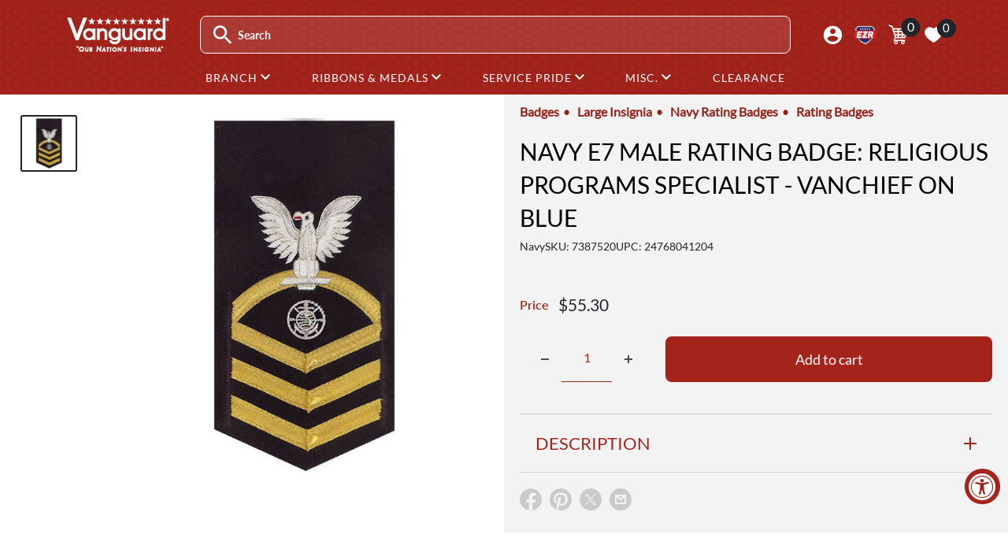

--- FILE ---
content_type: text/css
request_url: https://www.vanguardmil.com/cdn/shop/t/202/assets/bootstrap2.css?v=68437401972965980981740679381
body_size: 20226
content:
:root{--blue: #007bff;--indigo: #6610f2;--purple: #6f42c1;--pink: #e83e8c;--red: #dc3545;--orange: #fd7e14;--yellow: #ffc107;--green: #28a745;--teal: #20c997;--cyan: #17a2b8;--white: #fff;--gray: #6c757d;--gray-dark: #343a40;--primary: #007bff;--secondary: #6c757d;--success: #28a745;--info: #17a2b8;--warning: #ffc107;--danger: #dc3545;--light: #f8f9fa;--dark: #343a40;--breakpoint-xs: 0;--breakpoint-sm: 576px;--breakpoint-md: 768px;--breakpoint-lg: 992px;--breakpoint-xl: 1200px;--font-family-sans-serif: -apple-system, BlinkMacSystemFont, "Segoe UI", Roboto, "Helvetica Neue", Arial, "Noto Sans", sans-serif, "Apple Color Emoji", "Segoe UI Emoji", "Segoe UI Symbol", "Noto Color Emoji";--font-family-monospace: SFMono-Regular, Menlo, Monaco, Consolas, "Liberation Mono", "Courier New", monospace}.vanguard-theme{font-family:sans-serif;line-height:1.15;-webkit-text-size-adjust:100%;-webkit-tap-highlight-color:rgba(0,0,0,0)}.vanguard-theme article,.vanguard-theme aside,.vanguard-theme figcaption,.vanguard-theme figure,.vanguard-theme footer,.vanguard-theme header,.vanguard-theme hgroup,.vanguard-theme main,.vanguard-theme nav,.vanguard-theme section{display:block}.vanguard-theme body{margin:0;font-family:-apple-system,BlinkMacSystemFont,Segoe UI,Roboto,Helvetica Neue,Arial,Noto Sans,sans-serif,"Apple Color Emoji","Segoe UI Emoji",Segoe UI Symbol,"Noto Color Emoji";font-size:1rem;font-weight:400;line-height:1.5;color:#212529;text-align:left;background-color:#fff}.vanguard-theme [tabindex="-1"]:focus{outline:0!important}.vanguard-theme hr{box-sizing:content-box;height:0;overflow:visible}.vanguard-theme h1,.vanguard-theme h2,.vanguard-theme h3,.vanguard-theme h4,.vanguard-theme h5,.vanguard-theme h6{margin-top:0;margin-bottom:.5rem}.vanguard-theme p{margin-top:0;margin-bottom:1rem}.vanguard-theme abbr[title],.vanguard-theme abbr[data-original-title]{text-decoration:underline;-webkit-text-decoration:underline dotted;text-decoration:underline dotted;cursor:help;border-bottom:0;-webkit-text-decoration-skip-ink:none;text-decoration-skip-ink:none}.vanguard-theme address{margin-bottom:1rem;font-style:normal;line-height:inherit}.vanguard-theme ol,.vanguard-theme ul,.vanguard-theme dl{margin-top:0;margin-bottom:1rem}.vanguard-theme ol ol,.vanguard-theme ul ul,.vanguard-theme ol ul,.vanguard-theme ul ol{margin-bottom:0}.vanguard-theme dt{font-weight:700}.vanguard-theme dd{margin-bottom:.5rem;margin-left:0}.vanguard-theme blockquote{margin:0 0 1rem}.vanguard-theme b,.vanguard-theme strong{font-weight:bolder}.vanguard-theme small{font-size:80%}.vanguard-theme sub,.vanguard-theme sup{position:relative;font-size:75%;line-height:0;vertical-align:baseline}.vanguard-theme sub{bottom:-.25em}.vanguard-theme sup{top:-.5em}.vanguard-theme a{color:#007bff;text-decoration:none;background-color:transparent}.vanguard-theme a:hover{color:#0056b3;text-decoration:underline}.vanguard-theme a:not([href]):not([tabindex]){color:inherit;text-decoration:none}.vanguard-theme a:not([href]):not([tabindex]):hover,.vanguard-theme a:not([href]):not([tabindex]):focus{color:inherit;text-decoration:none}.vanguard-theme a:not([href]):not([tabindex]):focus{outline:0}.vanguard-theme pre,.vanguard-theme code,.vanguard-theme kbd,.vanguard-theme samp{font-family:SFMono-Regular,Menlo,Monaco,Consolas,Liberation Mono,Courier New,monospace;font-size:1em}.vanguard-theme pre{margin-top:0;margin-bottom:1rem;overflow:auto}.vanguard-theme figure{margin:0 0 1rem}.vanguard-theme img{vertical-align:middle;border-style:none}.vanguard-theme svg{overflow:hidden;vertical-align:middle}.vanguard-theme table{border-collapse:collapse}.vanguard-theme caption{padding-top:.75rem;padding-bottom:.75rem;color:#6c757d;text-align:left;caption-side:bottom}.vanguard-theme th{text-align:inherit}.vanguard-theme label{display:inline-block;margin-bottom:.5rem}.vanguard-theme button{border-radius:0}.vanguard-theme button:focus{outline:1px dotted;outline:5px auto -webkit-focus-ring-color}.vanguard-theme input,.vanguard-theme button,.vanguard-theme select,.vanguard-theme optgroup,.vanguard-theme textarea{margin:0;font-family:inherit;font-size:inherit;line-height:inherit}.vanguard-theme button,.vanguard-theme input{overflow:visible}.vanguard-theme button,.vanguard-theme select{text-transform:none}.vanguard-theme select{word-wrap:normal}.vanguard-theme button,.vanguard-theme [type=button],.vanguard-theme [type=reset],.vanguard-theme [type=submit]{-webkit-appearance:button}.vanguard-theme button:not(:disabled),.vanguard-theme [type=button]:not(:disabled),.vanguard-theme [type=reset]:not(:disabled),.vanguard-theme [type=submit]:not(:disabled){cursor:pointer}.vanguard-theme button::-moz-focus-inner,.vanguard-theme [type=button]::-moz-focus-inner,.vanguard-theme [type=reset]::-moz-focus-inner,.vanguard-theme [type=submit]::-moz-focus-inner{padding:0;border-style:none}.vanguard-theme input[type=radio],.vanguard-theme input[type=checkbox]{box-sizing:border-box;padding:0}.vanguard-theme input[type=date],.vanguard-theme input[type=time],.vanguard-theme input[type=datetime-local],.vanguard-theme input[type=month]{-webkit-appearance:listbox}.vanguard-theme textarea{overflow:auto;resize:vertical}.vanguard-theme fieldset{min-width:0;padding:0;margin:0;border:0}.vanguard-theme legend{display:block;width:100%;max-width:100%;padding:0;margin-bottom:.5rem;font-size:1.5rem;line-height:inherit;color:inherit;white-space:normal}.vanguard-theme progress{vertical-align:baseline}.vanguard-theme [type=number]::-webkit-inner-spin-button,.vanguard-theme [type=number]::-webkit-outer-spin-button{height:auto}.vanguard-theme [type=search]{outline-offset:-2px;-webkit-appearance:none}.vanguard-theme [type=search]::-webkit-search-decoration{-webkit-appearance:none}.vanguard-theme ::-webkit-file-upload-button{font:inherit;-webkit-appearance:button}.vanguard-theme output{display:inline-block}.vanguard-theme summary{display:list-item;cursor:pointer}.vanguard-theme template{display:none}.vanguard-theme [hidden]{display:none!important}.vanguard-theme h1,.vanguard-theme h2,.vanguard-theme h3,.vanguard-theme h4,.vanguard-theme h5,.vanguard-theme h6,.vanguard-theme .h1,.vanguard-theme .h2,.vanguard-theme .h3,.vanguard-theme .h4,.vanguard-theme .h5,.vanguard-theme .h6{margin-bottom:.5rem;font-weight:500;line-height:1.2}.vanguard-theme h1,.vanguard-theme .h1{font-size:2.5rem}.vanguard-theme h2,.vanguard-theme .h2{font-size:2rem}.vanguard-theme h3,.vanguard-theme .h3{font-size:1.75rem}.vanguard-theme h4,.vanguard-theme .h4{font-size:1.5rem}.vanguard-theme h5,.vanguard-theme .h5{font-size:1.25rem}.vanguard-theme h6,.vanguard-theme .h6{font-size:1rem}.vanguard-theme .lead{font-size:1.25rem;font-weight:300}.vanguard-theme .display-1{font-size:6rem;font-weight:300;line-height:1.2}.vanguard-theme .display-2{font-size:5.5rem;font-weight:300;line-height:1.2}.vanguard-theme .display-3{font-size:4.5rem;font-weight:300;line-height:1.2}.vanguard-theme .display-4{font-size:3.5rem;font-weight:300;line-height:1.2}.vanguard-theme hr{margin-top:1rem;margin-bottom:1rem;border:0;border-top:1px solid rgba(0,0,0,.1)}.vanguard-theme small,.vanguard-theme .small{font-size:80%;font-weight:400}.vanguard-theme mark,.vanguard-theme .mark{padding:.2em;background-color:#fcf8e3}.vanguard-theme .list-unstyled,.vanguard-theme .list-inline{padding-left:0;list-style:none}.vanguard-theme .list-inline-item{display:inline-block}.vanguard-theme .list-inline-item:not(:last-child){margin-right:.5rem}.vanguard-theme .initialism{font-size:90%;text-transform:uppercase}.vanguard-theme .blockquote{margin-bottom:1rem;font-size:1.25rem}.vanguard-theme .blockquote-footer{display:block;font-size:80%;color:#6c757d}.vanguard-theme .blockquote-footer:before{content:"\fffd\fffd"}.vanguard-theme .img-fluid{max-width:100%;height:auto}.vanguard-theme .img-thumbnail{padding:.25rem;background-color:#fff;border:1px solid #dee2e6;border-radius:.25rem;max-width:100%;height:auto}.vanguard-theme .figure{display:inline-block}.vanguard-theme .figure-img{margin-bottom:.5rem;line-height:1}.vanguard-theme .figure-caption{font-size:90%;color:#6c757d}.vanguard-theme code{font-size:87.5%;color:#e83e8c;word-break:break-word}.vanguard-theme a>code{color:inherit}.vanguard-theme kbd{padding:.2rem .4rem;font-size:87.5%;color:#fff;background-color:#212529;border-radius:.2rem}.vanguard-theme kbd kbd{padding:0;font-size:100%;font-weight:700}.vanguard-theme pre{display:block;font-size:87.5%;color:#212529}.vanguard-theme pre code{font-size:inherit;color:inherit;word-break:normal}.vanguard-theme .pre-scrollable{max-height:340px;overflow-y:scroll}.shopify-policy__container,.vanguard-theme .container{width:100%;padding-right:15px;padding-left:15px;margin-right:auto;margin-left:auto}@media (min-width: 576px){.shopify-policy__container,.vanguard-theme .container{max-width:540px}}@media (min-width: 768px){.shopify-policy__container,.vanguard-theme .container{max-width:720px}}@media (min-width: 992px){.shopify-policy__container,.vanguard-theme .container{max-width:960px}}@media (min-width: 1200px){.shopify-policy__container,.vanguard-theme .container{max-width:1140px}}.vanguard-theme .container-fluid{width:100%;padding-right:15px;padding-left:15px;margin-right:auto;margin-left:auto}.vanguard-theme .row{display:-ms-flexbox;display:flex;-ms-flex-wrap:wrap;flex-wrap:wrap;margin-right:-15px;margin-left:-15px}.vanguard-theme .no-gutters{margin-right:0;margin-left:0}.vanguard-theme .no-gutters>.col,.vanguard-theme .no-gutters>[class*=col-]{padding-right:0;padding-left:0}.vanguard-theme .col-1,.vanguard-theme .col-2,.vanguard-theme .col-3,.vanguard-theme .col-4,.vanguard-theme .col-5,.vanguard-theme .col-6,.vanguard-theme .col-7,.vanguard-theme .col-8,.vanguard-theme .col-9,.vanguard-theme .col-10,.vanguard-theme .col-11,.vanguard-theme .col-12,.vanguard-theme .col,.vanguard-theme .col-auto,.vanguard-theme .col-sm-1,.vanguard-theme .col-sm-2,.vanguard-theme .col-sm-3,.vanguard-theme .col-sm-4,.vanguard-theme .col-sm-5,.vanguard-theme .col-sm-6,.vanguard-theme .col-sm-7,.vanguard-theme .col-sm-8,.vanguard-theme .col-sm-9,.vanguard-theme .col-sm-10,.vanguard-theme .col-sm-11,.vanguard-theme .col-sm-12,.vanguard-theme .col-sm,.vanguard-theme .col-sm-auto,.vanguard-theme .col-md-1,.vanguard-theme .col-md-2,.vanguard-theme .col-md-3,.vanguard-theme .col-md-4,.vanguard-theme .col-md-5,.vanguard-theme .col-md-6,.vanguard-theme .col-md-7,.vanguard-theme .col-md-8,.vanguard-theme .col-md-9,.vanguard-theme .col-md-10,.vanguard-theme .col-md-11,.vanguard-theme .col-md-12,.vanguard-theme .col-md,.vanguard-theme .col-md-auto,.vanguard-theme .col-lg-1,.vanguard-theme .col-lg-2,.vanguard-theme .col-lg-3,.vanguard-theme .col-lg-4,.vanguard-theme .col-lg-5,.vanguard-theme .col-lg-6,.vanguard-theme .col-lg-7,.vanguard-theme .col-lg-8,.vanguard-theme .col-lg-9,.vanguard-theme .col-lg-10,.vanguard-theme .col-lg-11,.vanguard-theme .col-lg-12,.vanguard-theme .col-lg,.vanguard-theme .col-lg-auto,.vanguard-theme .col-xl-1,.vanguard-theme .col-xl-2,.vanguard-theme .col-xl-3,.vanguard-theme .col-xl-4,.vanguard-theme .col-xl-5,.vanguard-theme .col-xl-6,.vanguard-theme .col-xl-7,.vanguard-theme .col-xl-8,.vanguard-theme .col-xl-9,.vanguard-theme .col-xl-10,.vanguard-theme .col-xl-11,.vanguard-theme .col-xl-12,.vanguard-theme .col-xl,.vanguard-theme .col-xl-auto{position:relative;width:100%;padding-right:15px;padding-left:15px}.vanguard-theme .col{-ms-flex-preferred-size:0;flex-basis:0;-ms-flex-positive:1;flex-grow:1;max-width:100%}.vanguard-theme .col-auto{-ms-flex:0 0 auto;flex:0 0 auto;width:auto;max-width:100%}.vanguard-theme .col-1{-ms-flex:0 0 8.333333%;flex:0 0 8.333333%;max-width:8.333333%}.vanguard-theme .col-2{-ms-flex:0 0 16.666667%;flex:0 0 16.666667%;max-width:16.666667%}.vanguard-theme .col-3{-ms-flex:0 0 25%;flex:0 0 25%;max-width:25%}.vanguard-theme .col-4{-ms-flex:0 0 33.333333%;flex:0 0 33.333333%;max-width:33.333333%}.vanguard-theme .col-5{-ms-flex:0 0 41.666667%;flex:0 0 41.666667%;max-width:41.666667%}.vanguard-theme .col-6{-ms-flex:0 0 50%;flex:0 0 50%;max-width:50%}.vanguard-theme .col-7{-ms-flex:0 0 58.333333%;flex:0 0 58.333333%;max-width:58.333333%}.vanguard-theme .col-8{-ms-flex:0 0 66.666667%;flex:0 0 66.666667%;max-width:66.666667%}.vanguard-theme .col-9{-ms-flex:0 0 75%;flex:0 0 75%;max-width:75%}.vanguard-theme .col-10{-ms-flex:0 0 83.333333%;flex:0 0 83.333333%;max-width:83.333333%}.vanguard-theme .col-11{-ms-flex:0 0 91.666667%;flex:0 0 91.666667%;max-width:91.666667%}.vanguard-theme .col-12{-ms-flex:0 0 100%;flex:0 0 100%;max-width:100%}.vanguard-theme .order-first{-ms-flex-order:-1;order:-1}.vanguard-theme .order-last{-ms-flex-order:13;order:13}.vanguard-theme .order-0{-ms-flex-order:0;order:0}.vanguard-theme .order-1{-ms-flex-order:1;order:1}.vanguard-theme .order-2{-ms-flex-order:2;order:2}.vanguard-theme .order-3{-ms-flex-order:3;order:3}.vanguard-theme .order-4{-ms-flex-order:4;order:4}.vanguard-theme .order-5{-ms-flex-order:5;order:5}.vanguard-theme .order-6{-ms-flex-order:6;order:6}.vanguard-theme .order-7{-ms-flex-order:7;order:7}.vanguard-theme .order-8{-ms-flex-order:8;order:8}.vanguard-theme .order-9{-ms-flex-order:9;order:9}.vanguard-theme .order-10{-ms-flex-order:10;order:10}.vanguard-theme .order-11{-ms-flex-order:11;order:11}.vanguard-theme .order-12{-ms-flex-order:12;order:12}.vanguard-theme .offset-1{margin-left:8.333333%}.vanguard-theme .offset-2{margin-left:16.666667%}.vanguard-theme .offset-3{margin-left:25%}.vanguard-theme .offset-4{margin-left:33.333333%}.vanguard-theme .offset-5{margin-left:41.666667%}.vanguard-theme .offset-6{margin-left:50%}.vanguard-theme .offset-7{margin-left:58.333333%}.vanguard-theme .offset-8{margin-left:66.666667%}.vanguard-theme .offset-9{margin-left:75%}.vanguard-theme .offset-10{margin-left:83.333333%}.vanguard-theme .offset-11{margin-left:91.666667%}@media (min-width: 576px){.vanguard-theme .col-sm{-ms-flex-preferred-size:0;flex-basis:0;-ms-flex-positive:1;flex-grow:1;max-width:100%}.vanguard-theme .col-sm-auto{-ms-flex:0 0 auto;flex:0 0 auto;width:auto;max-width:100%}.vanguard-theme .col-sm-1{-ms-flex:0 0 8.333333%;flex:0 0 8.333333%;max-width:8.333333%}.vanguard-theme .col-sm-2{-ms-flex:0 0 16.666667%;flex:0 0 16.666667%;max-width:16.666667%}.vanguard-theme .col-sm-3{-ms-flex:0 0 25%;flex:0 0 25%;max-width:25%}.vanguard-theme .col-sm-4{-ms-flex:0 0 33.333333%;flex:0 0 33.333333%;max-width:33.333333%}.vanguard-theme .col-sm-5{-ms-flex:0 0 41.666667%;flex:0 0 41.666667%;max-width:41.666667%}.vanguard-theme .col-sm-6{-ms-flex:0 0 50%;flex:0 0 50%;max-width:50%}.vanguard-theme .col-sm-7{-ms-flex:0 0 58.333333%;flex:0 0 58.333333%;max-width:58.333333%}.vanguard-theme .col-sm-8{-ms-flex:0 0 66.666667%;flex:0 0 66.666667%;max-width:66.666667%}.vanguard-theme .col-sm-9{-ms-flex:0 0 75%;flex:0 0 75%;max-width:75%}.vanguard-theme .col-sm-10{-ms-flex:0 0 83.333333%;flex:0 0 83.333333%;max-width:83.333333%}.vanguard-theme .col-sm-11{-ms-flex:0 0 91.666667%;flex:0 0 91.666667%;max-width:91.666667%}.vanguard-theme .col-sm-12{-ms-flex:0 0 100%;flex:0 0 100%;max-width:100%}.vanguard-theme .order-sm-first{-ms-flex-order:-1;order:-1}.vanguard-theme .order-sm-last{-ms-flex-order:13;order:13}.vanguard-theme .order-sm-0{-ms-flex-order:0;order:0}.vanguard-theme .order-sm-1{-ms-flex-order:1;order:1}.vanguard-theme .order-sm-2{-ms-flex-order:2;order:2}.vanguard-theme .order-sm-3{-ms-flex-order:3;order:3}.vanguard-theme .order-sm-4{-ms-flex-order:4;order:4}.vanguard-theme .order-sm-5{-ms-flex-order:5;order:5}.vanguard-theme .order-sm-6{-ms-flex-order:6;order:6}.vanguard-theme .order-sm-7{-ms-flex-order:7;order:7}.vanguard-theme .order-sm-8{-ms-flex-order:8;order:8}.vanguard-theme .order-sm-9{-ms-flex-order:9;order:9}.vanguard-theme .order-sm-10{-ms-flex-order:10;order:10}.vanguard-theme .order-sm-11{-ms-flex-order:11;order:11}.vanguard-theme .order-sm-12{-ms-flex-order:12;order:12}.vanguard-theme .offset-sm-0{margin-left:0}.vanguard-theme .offset-sm-1{margin-left:8.333333%}.vanguard-theme .offset-sm-2{margin-left:16.666667%}.vanguard-theme .offset-sm-3{margin-left:25%}.vanguard-theme .offset-sm-4{margin-left:33.333333%}.vanguard-theme .offset-sm-5{margin-left:41.666667%}.vanguard-theme .offset-sm-6{margin-left:50%}.vanguard-theme .offset-sm-7{margin-left:58.333333%}.vanguard-theme .offset-sm-8{margin-left:66.666667%}.vanguard-theme .offset-sm-9{margin-left:75%}.vanguard-theme .offset-sm-10{margin-left:83.333333%}.vanguard-theme .offset-sm-11{margin-left:91.666667%}}@media (min-width: 768px){.vanguard-theme .col-md{-ms-flex-preferred-size:0;flex-basis:0;-ms-flex-positive:1;flex-grow:1;max-width:100%}.vanguard-theme .col-md-auto{-ms-flex:0 0 auto;flex:0 0 auto;width:auto;max-width:100%}.vanguard-theme .col-md-1{-ms-flex:0 0 8.333333%;flex:0 0 8.333333%;max-width:8.333333%}.vanguard-theme .col-md-2{-ms-flex:0 0 16.666667%;flex:0 0 16.666667%;max-width:16.666667%}.vanguard-theme .col-md-3{-ms-flex:0 0 25%;flex:0 0 25%;max-width:25%}.vanguard-theme .col-md-4{-ms-flex:0 0 33.333333%;flex:0 0 33.333333%;max-width:33.333333%}.vanguard-theme .col-md-5{-ms-flex:0 0 41.666667%;flex:0 0 41.666667%;max-width:41.666667%}.vanguard-theme .col-md-6{-ms-flex:0 0 50%;flex:0 0 50%;max-width:50%}.vanguard-theme .col-md-7{-ms-flex:0 0 58.333333%;flex:0 0 58.333333%;max-width:58.333333%}.vanguard-theme .col-md-8{-ms-flex:0 0 66.666667%;flex:0 0 66.666667%;max-width:66.666667%}.vanguard-theme .col-md-9{-ms-flex:0 0 75%;flex:0 0 75%;max-width:75%}.vanguard-theme .col-md-10{-ms-flex:0 0 83.333333%;flex:0 0 83.333333%;max-width:83.333333%}.vanguard-theme .col-md-11{-ms-flex:0 0 91.666667%;flex:0 0 91.666667%;max-width:91.666667%}.vanguard-theme .col-md-12{-ms-flex:0 0 100%;flex:0 0 100%;max-width:100%}.vanguard-theme .order-md-first{-ms-flex-order:-1;order:-1}.vanguard-theme .order-md-last{-ms-flex-order:13;order:13}.vanguard-theme .order-md-0{-ms-flex-order:0;order:0}.vanguard-theme .order-md-1{-ms-flex-order:1;order:1}.vanguard-theme .order-md-2{-ms-flex-order:2;order:2}.vanguard-theme .order-md-3{-ms-flex-order:3;order:3}.vanguard-theme .order-md-4{-ms-flex-order:4;order:4}.vanguard-theme .order-md-5{-ms-flex-order:5;order:5}.vanguard-theme .order-md-6{-ms-flex-order:6;order:6}.vanguard-theme .order-md-7{-ms-flex-order:7;order:7}.vanguard-theme .order-md-8{-ms-flex-order:8;order:8}.vanguard-theme .order-md-9{-ms-flex-order:9;order:9}.vanguard-theme .order-md-10{-ms-flex-order:10;order:10}.vanguard-theme .order-md-11{-ms-flex-order:11;order:11}.vanguard-theme .order-md-12{-ms-flex-order:12;order:12}.vanguard-theme .offset-md-0{margin-left:0}.vanguard-theme .offset-md-1{margin-left:8.333333%}.vanguard-theme .offset-md-2{margin-left:16.666667%}.vanguard-theme .offset-md-3{margin-left:25%}.vanguard-theme .offset-md-4{margin-left:33.333333%}.vanguard-theme .offset-md-5{margin-left:41.666667%}.vanguard-theme .offset-md-6{margin-left:50%}.vanguard-theme .offset-md-7{margin-left:58.333333%}.vanguard-theme .offset-md-8{margin-left:66.666667%}.vanguard-theme .offset-md-9{margin-left:75%}.vanguard-theme .offset-md-10{margin-left:83.333333%}.vanguard-theme .offset-md-11{margin-left:91.666667%}}@media (min-width: 992px){.vanguard-theme .col-lg{-ms-flex-preferred-size:0;flex-basis:0;-ms-flex-positive:1;flex-grow:1;max-width:100%}.vanguard-theme .col-lg-auto{-ms-flex:0 0 auto;flex:0 0 auto;width:auto;max-width:100%}.vanguard-theme .col-lg-1{-ms-flex:0 0 8.333333%;flex:0 0 8.333333%;max-width:8.333333%}.vanguard-theme .col-lg-2{-ms-flex:0 0 16.666667%;flex:0 0 16.666667%;max-width:16.666667%}.vanguard-theme .col-lg-3{-ms-flex:0 0 25%;flex:0 0 25%;max-width:25%}.vanguard-theme .col-lg-4{-ms-flex:0 0 33.333333%;flex:0 0 33.333333%;max-width:33.333333%}.vanguard-theme .col-lg-5{-ms-flex:0 0 41.666667%;flex:0 0 41.666667%;max-width:41.666667%}.vanguard-theme .col-lg-6{-ms-flex:0 0 50%;flex:0 0 50%;max-width:50%}.vanguard-theme .col-lg-7{-ms-flex:0 0 58.333333%;flex:0 0 58.333333%;max-width:58.333333%}.vanguard-theme .col-lg-8{-ms-flex:0 0 66.666667%;flex:0 0 66.666667%;max-width:66.666667%}.vanguard-theme .col-lg-9{-ms-flex:0 0 75%;flex:0 0 75%;max-width:75%}.vanguard-theme .col-lg-10{-ms-flex:0 0 83.333333%;flex:0 0 83.333333%;max-width:83.333333%}.vanguard-theme .col-lg-11{-ms-flex:0 0 91.666667%;flex:0 0 91.666667%;max-width:91.666667%}.vanguard-theme .col-lg-12{-ms-flex:0 0 100%;flex:0 0 100%;max-width:100%}.vanguard-theme .order-lg-first{-ms-flex-order:-1;order:-1}.vanguard-theme .order-lg-last{-ms-flex-order:13;order:13}.vanguard-theme .order-lg-0{-ms-flex-order:0;order:0}.vanguard-theme .order-lg-1{-ms-flex-order:1;order:1}.vanguard-theme .order-lg-2{-ms-flex-order:2;order:2}.vanguard-theme .order-lg-3{-ms-flex-order:3;order:3}.vanguard-theme .order-lg-4{-ms-flex-order:4;order:4}.vanguard-theme .order-lg-5{-ms-flex-order:5;order:5}.vanguard-theme .order-lg-6{-ms-flex-order:6;order:6}.vanguard-theme .order-lg-7{-ms-flex-order:7;order:7}.vanguard-theme .order-lg-8{-ms-flex-order:8;order:8}.vanguard-theme .order-lg-9{-ms-flex-order:9;order:9}.vanguard-theme .order-lg-10{-ms-flex-order:10;order:10}.vanguard-theme .order-lg-11{-ms-flex-order:11;order:11}.vanguard-theme .order-lg-12{-ms-flex-order:12;order:12}.vanguard-theme .offset-lg-0{margin-left:0}.vanguard-theme .offset-lg-1{margin-left:8.333333%}.vanguard-theme .offset-lg-2{margin-left:16.666667%}.vanguard-theme .offset-lg-3{margin-left:25%}.vanguard-theme .offset-lg-4{margin-left:33.333333%}.vanguard-theme .offset-lg-5{margin-left:41.666667%}.vanguard-theme .offset-lg-6{margin-left:50%}.vanguard-theme .offset-lg-7{margin-left:58.333333%}.vanguard-theme .offset-lg-8{margin-left:66.666667%}.vanguard-theme .offset-lg-9{margin-left:75%}.vanguard-theme .offset-lg-10{margin-left:83.333333%}.vanguard-theme .offset-lg-11{margin-left:91.666667%}}@media (min-width: 1200px){.vanguard-theme .col-xl{-ms-flex-preferred-size:0;flex-basis:0;-ms-flex-positive:1;flex-grow:1;max-width:100%}.vanguard-theme .col-xl-auto{-ms-flex:0 0 auto;flex:0 0 auto;width:auto;max-width:100%}.vanguard-theme .col-xl-1{-ms-flex:0 0 8.333333%;flex:0 0 8.333333%;max-width:8.333333%}.vanguard-theme .col-xl-2{-ms-flex:0 0 16.666667%;flex:0 0 16.666667%;max-width:16.666667%}.vanguard-theme .col-xl-3{-ms-flex:0 0 25%;flex:0 0 25%;max-width:25%}.vanguard-theme .col-xl-4{-ms-flex:0 0 33.333333%;flex:0 0 33.333333%;max-width:33.333333%}.vanguard-theme .col-xl-5{-ms-flex:0 0 41.666667%;flex:0 0 41.666667%;max-width:41.666667%}.vanguard-theme .col-xl-6{-ms-flex:0 0 50%;flex:0 0 50%;max-width:50%}.vanguard-theme .col-xl-7{-ms-flex:0 0 58.333333%;flex:0 0 58.333333%;max-width:58.333333%}.vanguard-theme .col-xl-8{-ms-flex:0 0 66.666667%;flex:0 0 66.666667%;max-width:66.666667%}.vanguard-theme .col-xl-9{-ms-flex:0 0 75%;flex:0 0 75%;max-width:75%}.vanguard-theme .col-xl-10{-ms-flex:0 0 83.333333%;flex:0 0 83.333333%;max-width:83.333333%}.vanguard-theme .col-xl-11{-ms-flex:0 0 91.666667%;flex:0 0 91.666667%;max-width:91.666667%}.vanguard-theme .col-xl-12{-ms-flex:0 0 100%;flex:0 0 100%;max-width:100%}.vanguard-theme .order-xl-first{-ms-flex-order:-1;order:-1}.vanguard-theme .order-xl-last{-ms-flex-order:13;order:13}.vanguard-theme .order-xl-0{-ms-flex-order:0;order:0}.vanguard-theme .order-xl-1{-ms-flex-order:1;order:1}.vanguard-theme .order-xl-2{-ms-flex-order:2;order:2}.vanguard-theme .order-xl-3{-ms-flex-order:3;order:3}.vanguard-theme .order-xl-4{-ms-flex-order:4;order:4}.vanguard-theme .order-xl-5{-ms-flex-order:5;order:5}.vanguard-theme .order-xl-6{-ms-flex-order:6;order:6}.vanguard-theme .order-xl-7{-ms-flex-order:7;order:7}.vanguard-theme .order-xl-8{-ms-flex-order:8;order:8}.vanguard-theme .order-xl-9{-ms-flex-order:9;order:9}.vanguard-theme .order-xl-10{-ms-flex-order:10;order:10}.vanguard-theme .order-xl-11{-ms-flex-order:11;order:11}.vanguard-theme .order-xl-12{-ms-flex-order:12;order:12}.vanguard-theme .offset-xl-0{margin-left:0}.vanguard-theme .offset-xl-1{margin-left:8.333333%}.vanguard-theme .offset-xl-2{margin-left:16.666667%}.vanguard-theme .offset-xl-3{margin-left:25%}.vanguard-theme .offset-xl-4{margin-left:33.333333%}.vanguard-theme .offset-xl-5{margin-left:41.666667%}.vanguard-theme .offset-xl-6{margin-left:50%}.vanguard-theme .offset-xl-7{margin-left:58.333333%}.vanguard-theme .offset-xl-8{margin-left:66.666667%}.vanguard-theme .offset-xl-9{margin-left:75%}.vanguard-theme .offset-xl-10{margin-left:83.333333%}.vanguard-theme .offset-xl-11{margin-left:91.666667%}}.vanguard-theme .table{width:100%;margin-bottom:1rem;color:#212529}.vanguard-theme .table th,.vanguard-theme .table td{padding:.75rem;vertical-align:top;border-top:1px solid #dee2e6}.vanguard-theme .table thead th{vertical-align:bottom;border-bottom:2px solid #dee2e6}.vanguard-theme .table tbody+tbody{border-top:2px solid #dee2e6}.vanguard-theme .table-sm th,.vanguard-theme .table-sm td{padding:.3rem}.vanguard-theme .table-bordered,.vanguard-theme .table-bordered th,.vanguard-theme .table-bordered td{border:1px solid #dee2e6}.vanguard-theme .table-bordered thead th,.vanguard-theme .table-bordered thead td{border-bottom-width:2px}.vanguard-theme .table-borderless th,.vanguard-theme .table-borderless td,.vanguard-theme .table-borderless thead th,.vanguard-theme .table-borderless tbody+tbody{border:0}.vanguard-theme .table-striped tbody tr:nth-of-type(odd){background-color:#0000000d}.vanguard-theme .table-hover tbody tr:hover{color:#212529;background-color:#00000013}.vanguard-theme .table-primary,.vanguard-theme .table-primary>th,.vanguard-theme .table-primary>td{background-color:#b8daff}.vanguard-theme .table-primary th,.vanguard-theme .table-primary td,.vanguard-theme .table-primary thead th,.vanguard-theme .table-primary tbody+tbody{border-color:#7abaff}.vanguard-theme .table-hover .table-primary:hover{background-color:#9fcdff}.vanguard-theme .table-hover .table-primary:hover>td,.vanguard-theme .table-hover .table-primary:hover>th{background-color:#9fcdff}.vanguard-theme .table-secondary,.vanguard-theme .table-secondary>th,.vanguard-theme .table-secondary>td{background-color:#d6d8db}.vanguard-theme .table-secondary th,.vanguard-theme .table-secondary td,.vanguard-theme .table-secondary thead th,.vanguard-theme .table-secondary tbody+tbody{border-color:#b3b7bb}.vanguard-theme .table-hover .table-secondary:hover{background-color:#c8cbcf}.vanguard-theme .table-hover .table-secondary:hover>td,.vanguard-theme .table-hover .table-secondary:hover>th{background-color:#c8cbcf}.vanguard-theme .table-success,.vanguard-theme .table-success>th,.vanguard-theme .table-success>td{background-color:#c3e6cb}.vanguard-theme .table-success th,.vanguard-theme .table-success td,.vanguard-theme .table-success thead th,.vanguard-theme .table-success tbody+tbody{border-color:#8fd19e}.vanguard-theme .table-hover .table-success:hover{background-color:#b1dfbb}.vanguard-theme .table-hover .table-success:hover>td,.vanguard-theme .table-hover .table-success:hover>th{background-color:#b1dfbb}.vanguard-theme .table-info,.vanguard-theme .table-info>th,.vanguard-theme .table-info>td{background-color:#bee5eb}.vanguard-theme .table-info th,.vanguard-theme .table-info td,.vanguard-theme .table-info thead th,.vanguard-theme .table-info tbody+tbody{border-color:#86cfda}.vanguard-theme .table-hover .table-info:hover{background-color:#abdde5}.vanguard-theme .table-hover .table-info:hover>td,.vanguard-theme .table-hover .table-info:hover>th{background-color:#abdde5}.vanguard-theme .table-warning,.vanguard-theme .table-warning>th,.vanguard-theme .table-warning>td{background-color:#ffeeba}.vanguard-theme .table-warning th,.vanguard-theme .table-warning td,.vanguard-theme .table-warning thead th,.vanguard-theme .table-warning tbody+tbody{border-color:#ffdf7e}.vanguard-theme .table-hover .table-warning:hover{background-color:#ffe8a1}.vanguard-theme .table-hover .table-warning:hover>td,.vanguard-theme .table-hover .table-warning:hover>th{background-color:#ffe8a1}.vanguard-theme .table-danger,.vanguard-theme .table-danger>th,.vanguard-theme .table-danger>td{background-color:#f5c6cb}.vanguard-theme .table-danger th,.vanguard-theme .table-danger td,.vanguard-theme .table-danger thead th,.vanguard-theme .table-danger tbody+tbody{border-color:#ed969e}.vanguard-theme .table-hover .table-danger:hover{background-color:#f1b0b7}.vanguard-theme .table-hover .table-danger:hover>td,.vanguard-theme .table-hover .table-danger:hover>th{background-color:#f1b0b7}.vanguard-theme .table-light,.vanguard-theme .table-light>th,.vanguard-theme .table-light>td{background-color:#fdfdfe}.vanguard-theme .table-light th,.vanguard-theme .table-light td,.vanguard-theme .table-light thead th,.vanguard-theme .table-light tbody+tbody{border-color:#fbfcfc}.vanguard-theme .table-hover .table-light:hover{background-color:#ececf6}.vanguard-theme .table-hover .table-light:hover>td,.vanguard-theme .table-hover .table-light:hover>th{background-color:#ececf6}.vanguard-theme .table-dark,.vanguard-theme .table-dark>th,.vanguard-theme .table-dark>td{background-color:#c6c8ca}.vanguard-theme .table-dark th,.vanguard-theme .table-dark td,.vanguard-theme .table-dark thead th,.vanguard-theme .table-dark tbody+tbody{border-color:#95999c}.vanguard-theme .table-hover .table-dark:hover{background-color:#b9bbbe}.vanguard-theme .table-hover .table-dark:hover>td,.vanguard-theme .table-hover .table-dark:hover>th{background-color:#b9bbbe}.vanguard-theme .table-active,.vanguard-theme .table-active>th,.vanguard-theme .table-active>td{background-color:#00000013}.vanguard-theme .table-hover .table-active:hover{background-color:#00000013}.vanguard-theme .table-hover .table-active:hover>td,.vanguard-theme .table-hover .table-active:hover>th{background-color:#00000013}.vanguard-theme .table .thead-dark th{color:#fff;background-color:#343a40;border-color:#454d55}.vanguard-theme .table .thead-light th{color:#495057;background-color:#e9ecef;border-color:#dee2e6}.vanguard-theme .table-dark{color:#fff;background-color:#343a40}.vanguard-theme .table-dark th,.vanguard-theme .table-dark td,.vanguard-theme .table-dark thead th{border-color:#454d55}.vanguard-theme .table-dark.table-bordered{border:0}.vanguard-theme .table-dark.table-striped tbody tr:nth-of-type(odd){background-color:#ffffff0d}.vanguard-theme .table-dark.table-hover tbody tr:hover{color:#fff;background-color:#ffffff13}@media (max-width: 575.98px){.vanguard-theme .table-responsive-sm{display:block;width:100%;overflow-x:auto;-webkit-overflow-scrolling:touch}.vanguard-theme .table-responsive-sm>.table-bordered{border:0}}@media (max-width: 767.98px){.vanguard-theme .table-responsive-md{display:block;width:100%;overflow-x:auto;-webkit-overflow-scrolling:touch}.vanguard-theme .table-responsive-md>.table-bordered{border:0}}@media (max-width: 991.98px){.vanguard-theme .table-responsive-lg{display:block;width:100%;overflow-x:auto;-webkit-overflow-scrolling:touch}.vanguard-theme .table-responsive-lg>.table-bordered{border:0}}@media (max-width: 1199.98px){.vanguard-theme .table-responsive-xl{display:block;width:100%;overflow-x:auto;-webkit-overflow-scrolling:touch}.vanguard-theme .table-responsive-xl>.table-bordered{border:0}}.vanguard-theme .table-responsive{display:block;width:100%;overflow-x:auto;-webkit-overflow-scrolling:touch}.vanguard-theme .table-responsive>.table-bordered{border:0}.vanguard-theme .form-control{display:block;width:100%;height:calc(1.5em + .75rem + 2px);padding:.375rem .75rem;font-size:1rem;font-weight:400;line-height:1.5;color:#495057;background-color:#fff;background-clip:padding-box;border:1px solid #ced4da;border-radius:.25rem;transition:border-color .15s ease-in-out,box-shadow .15s ease-in-out}@media (prefers-reduced-motion: reduce){.vanguard-theme .form-control{transition:none}}.vanguard-theme .form-control::-ms-expand{background-color:transparent;border:0}.vanguard-theme .form-control:focus{color:#495057;background-color:#fff;border-color:#80bdff;outline:0;box-shadow:0 0 0 .2rem #007bff40}.vanguard-theme .form-control::-webkit-input-placeholder{color:#6c757d;opacity:1}.vanguard-theme .form-control::-moz-placeholder{color:#6c757d;opacity:1}.vanguard-theme .form-control:-ms-input-placeholder{color:#6c757d;opacity:1}.vanguard-theme .form-control::-ms-input-placeholder{color:#6c757d;opacity:1}.vanguard-theme .form-control::placeholder{color:#6c757d;opacity:1}.vanguard-theme .form-control:disabled,.vanguard-theme .form-control[readonly]{background-color:#e9ecef;opacity:1}.vanguard-theme select.form-control:focus::-ms-value{color:#495057;background-color:#fff}.vanguard-theme .form-control-file,.vanguard-theme .form-control-range{display:block;width:100%}.vanguard-theme .col-form-label{padding-top:calc(.375rem + 1px);padding-bottom:calc(.375rem + 1px);margin-bottom:0;font-size:inherit;line-height:1.5}.vanguard-theme .col-form-label-lg{padding-top:calc(.5rem + 1px);padding-bottom:calc(.5rem + 1px);font-size:1.25rem;line-height:1.5}.vanguard-theme .col-form-label-sm{padding-top:calc(.25rem + 1px);padding-bottom:calc(.25rem + 1px);font-size:.875rem;line-height:1.5}.vanguard-theme .form-control-plaintext{display:block;width:100%;padding-top:.375rem;padding-bottom:.375rem;margin-bottom:0;line-height:1.5;color:#212529;background-color:transparent;border:solid transparent;border-width:1px 0}.vanguard-theme .form-control-plaintext.form-control-sm,.vanguard-theme .form-control-plaintext.form-control-lg{padding-right:0;padding-left:0}.vanguard-theme .form-control-sm{height:calc(1.5em + .5rem + 2px);padding:.25rem .5rem;font-size:.875rem;line-height:1.5;border-radius:.2rem}.vanguard-theme .form-control-lg{height:calc(1.5em + 1rem + 2px);padding:.5rem 1rem;font-size:1.25rem;line-height:1.5;border-radius:.3rem}.vanguard-theme select.form-control[size],.vanguard-theme select.form-control[multiple],.vanguard-theme textarea.form-control{height:auto}.vanguard-theme .form-group{margin-bottom:1rem}.vanguard-theme .form-text{display:block;margin-top:.25rem}.vanguard-theme .form-row{display:-ms-flexbox;display:flex;-ms-flex-wrap:wrap;flex-wrap:wrap;margin-right:-5px;margin-left:-5px}.vanguard-theme .form-row>.col,.vanguard-theme .form-row>[class*=col-]{padding-right:5px;padding-left:5px}.vanguard-theme .form-check{position:relative;display:block;padding-left:1.25rem}.vanguard-theme .form-check-input{position:absolute;margin-top:.3rem;margin-left:-1.25rem}.vanguard-theme .form-check-input:disabled~.form-check-label{color:#6c757d}.vanguard-theme .form-check-label{margin-bottom:0}.vanguard-theme .form-check-inline{display:-ms-inline-flexbox;display:inline-flex;-ms-flex-align:center;align-items:center;padding-left:0;margin-right:.75rem}.vanguard-theme .form-check-inline .form-check-input{position:static;margin-top:0;margin-right:.3125rem;margin-left:0}.vanguard-theme .valid-feedback{display:none;width:100%;margin-top:.25rem;font-size:80%;color:#28a745}.vanguard-theme .valid-tooltip{position:absolute;top:100%;z-index:5;display:none;max-width:100%;padding:.25rem .5rem;margin-top:.1rem;font-size:.875rem;line-height:1.5;color:#fff;background-color:#28a745e6;border-radius:.25rem}.vanguard-theme .was-validated .form-control:valid,.vanguard-theme .form-control.is-valid{border-color:#28a745;padding-right:calc(1.5em + .75rem);background-image:url("data:image/svg+xml,%3csvg xmlns='http://www.w3.org/2000/svg' viewBox='0 0 8 8'%3e%3cpath fill='%2328a745' d='M2.3 6.73L.6 4.53c-.4-1.04.46-1.4 1.1-.8l1.1 1.4 3.4-3.8c.6-.63 1.6-.27 1.2.7l-4 4.6c-.43.5-.8.4-1.1.1z'/%3e%3c/svg%3e");background-repeat:no-repeat;background-position:center right calc(.375em + .1875rem);background-size:calc(.75em + .375rem) calc(.75em + .375rem)}.vanguard-theme .was-validated .form-control:valid:focus,.vanguard-theme .form-control.is-valid:focus{border-color:#28a745;box-shadow:0 0 0 .2rem #28a74540}.vanguard-theme .was-validated .form-control:valid~.valid-feedback,.vanguard-theme .was-validated .form-control:valid~.valid-tooltip,.vanguard-theme .form-control.is-valid~.valid-feedback,.vanguard-theme .form-control.is-valid~.valid-tooltip{display:block}.vanguard-theme .was-validated textarea.form-control:valid,.vanguard-theme textarea.form-control.is-valid{padding-right:calc(1.5em + .75rem);background-position:top calc(.375em + .1875rem) right calc(.375em + .1875rem)}.vanguard-theme .was-validated .custom-select:valid,.vanguard-theme .custom-select.is-valid{border-color:#28a745;padding-right:calc((1em + .75rem)*.75 + 1.75rem);background:url("data:image/svg+xml,%3csvg xmlns='http://www.w3.org/2000/svg' viewBox='0 0 4 5'%3e%3cpath fill='%23343a40' d='M2 0L0 2h4zm0 5L0 3h4z'/%3e%3c/svg%3e") no-repeat right .75rem center/8px 10px,url("data:image/svg+xml,%3csvg xmlns='http://www.w3.org/2000/svg' viewBox='0 0 8 8'%3e%3cpath fill='%2328a745' d='M2.3 6.73L.6 4.53c-.4-1.04.46-1.4 1.1-.8l1.1 1.4 3.4-3.8c.6-.63 1.6-.27 1.2.7l-4 4.6c-.43.5-.8.4-1.1.1z'/%3e%3c/svg%3e") #fff no-repeat center right 1.75rem/ calc(.75em + .375rem) calc(.75em + .375rem)}.vanguard-theme .was-validated .custom-select:valid:focus,.vanguard-theme .custom-select.is-valid:focus{border-color:#28a745;box-shadow:0 0 0 .2rem #28a74540}.vanguard-theme .was-validated .custom-select:valid~.valid-feedback,.vanguard-theme .was-validated .custom-select:valid~.valid-tooltip,.vanguard-theme .custom-select.is-valid~.valid-feedback,.vanguard-theme .custom-select.is-valid~.valid-tooltip{display:block}.vanguard-theme .was-validated .form-control-file:valid~.valid-feedback,.vanguard-theme .was-validated .form-control-file:valid~.valid-tooltip,.vanguard-theme .form-control-file.is-valid~.valid-feedback,.vanguard-theme .form-control-file.is-valid~.valid-tooltip{display:block}.vanguard-theme .was-validated .form-check-input:valid~.form-check-label,.vanguard-theme .form-check-input.is-valid~.form-check-label{color:#28a745}.vanguard-theme .was-validated .form-check-input:valid~.valid-feedback,.vanguard-theme .was-validated .form-check-input:valid~.valid-tooltip,.vanguard-theme .form-check-input.is-valid~.valid-feedback,.vanguard-theme .form-check-input.is-valid~.valid-tooltip{display:block}.vanguard-theme .was-validated .custom-control-input:valid~.custom-control-label,.vanguard-theme .custom-control-input.is-valid~.custom-control-label{color:#28a745}.vanguard-theme .was-validated .custom-control-input:valid~.custom-control-label:before,.vanguard-theme .custom-control-input.is-valid~.custom-control-label:before{border-color:#28a745}.vanguard-theme .was-validated .custom-control-input:valid~.valid-feedback,.vanguard-theme .was-validated .custom-control-input:valid~.valid-tooltip,.vanguard-theme .custom-control-input.is-valid~.valid-feedback,.vanguard-theme .custom-control-input.is-valid~.valid-tooltip{display:block}.vanguard-theme .was-validated .custom-control-input:valid:checked~.custom-control-label:before,.vanguard-theme .custom-control-input.is-valid:checked~.custom-control-label:before{border-color:#34ce57;background-color:#34ce57}.vanguard-theme .was-validated .custom-control-input:valid:focus~.custom-control-label:before,.vanguard-theme .custom-control-input.is-valid:focus~.custom-control-label:before{box-shadow:0 0 0 .2rem #28a74540}.vanguard-theme .was-validated .custom-control-input:valid:focus:not(:checked)~.custom-control-label:before,.vanguard-theme .custom-control-input.is-valid:focus:not(:checked)~.custom-control-label:before{border-color:#28a745}.vanguard-theme .was-validated .custom-file-input:valid~.custom-file-label,.vanguard-theme .custom-file-input.is-valid~.custom-file-label{border-color:#28a745}.vanguard-theme .was-validated .custom-file-input:valid~.valid-feedback,.vanguard-theme .was-validated .custom-file-input:valid~.valid-tooltip,.vanguard-theme .custom-file-input.is-valid~.valid-feedback,.vanguard-theme .custom-file-input.is-valid~.valid-tooltip{display:block}.vanguard-theme .was-validated .custom-file-input:valid:focus~.custom-file-label,.vanguard-theme .custom-file-input.is-valid:focus~.custom-file-label{border-color:#28a745;box-shadow:0 0 0 .2rem #28a74540}.vanguard-theme .invalid-feedback{display:none;width:100%;margin-top:.25rem;font-size:80%;color:#dc3545}.vanguard-theme .invalid-tooltip{position:absolute;top:100%;z-index:5;display:none;max-width:100%;padding:.25rem .5rem;margin-top:.1rem;font-size:.875rem;line-height:1.5;color:#fff;background-color:#dc3545e6;border-radius:.25rem}.vanguard-theme .was-validated .form-control:invalid,.vanguard-theme .form-control.is-invalid{border-color:#dc3545;padding-right:calc(1.5em + .75rem);background-image:url("data:image/svg+xml,%3csvg xmlns='http://www.w3.org/2000/svg' fill='%23dc3545' viewBox='-2 -2 7 7'%3e%3cpath stroke='%23dc3545' d='M0 0l3 3m0-3L0 3'/%3e%3ccircle r='.5'/%3e%3ccircle cx='3' r='.5'/%3e%3ccircle cy='3' r='.5'/%3e%3ccircle cx='3' cy='3' r='.5'/%3e%3c/svg%3E");background-repeat:no-repeat;background-position:center right calc(.375em + .1875rem);background-size:calc(.75em + .375rem) calc(.75em + .375rem)}.vanguard-theme .was-validated .form-control:invalid:focus,.vanguard-theme .form-control.is-invalid:focus{border-color:#dc3545;box-shadow:0 0 0 .2rem #dc354540}.vanguard-theme .was-validated .form-control:invalid~.invalid-feedback,.vanguard-theme .was-validated .form-control:invalid~.invalid-tooltip,.vanguard-theme .form-control.is-invalid~.invalid-feedback,.vanguard-theme .form-control.is-invalid~.invalid-tooltip{display:block}.vanguard-theme .was-validated textarea.form-control:invalid,.vanguard-theme textarea.form-control.is-invalid{padding-right:calc(1.5em + .75rem);background-position:top calc(.375em + .1875rem) right calc(.375em + .1875rem)}.vanguard-theme .was-validated .custom-select:invalid,.vanguard-theme .custom-select.is-invalid{border-color:#dc3545;padding-right:calc((1em + .75rem)*.75 + 1.75rem);background:url("data:image/svg+xml,%3csvg xmlns='http://www.w3.org/2000/svg' viewBox='0 0 4 5'%3e%3cpath fill='%23343a40' d='M2 0L0 2h4zm0 5L0 3h4z'/%3e%3c/svg%3e") no-repeat right .75rem center/8px 10px,url("data:image/svg+xml,%3csvg xmlns='http://www.w3.org/2000/svg' fill='%23dc3545' viewBox='-2 -2 7 7'%3e%3cpath stroke='%23dc3545' d='M0 0l3 3m0-3L0 3'/%3e%3ccircle r='.5'/%3e%3ccircle cx='3' r='.5'/%3e%3ccircle cy='3' r='.5'/%3e%3ccircle cx='3' cy='3' r='.5'/%3e%3c/svg%3E") #fff no-repeat center right 1.75rem/ calc(.75em + .375rem) calc(.75em + .375rem)}.vanguard-theme .was-validated .custom-select:invalid:focus,.vanguard-theme .custom-select.is-invalid:focus{border-color:#dc3545;box-shadow:0 0 0 .2rem #dc354540}.vanguard-theme .was-validated .custom-select:invalid~.invalid-feedback,.vanguard-theme .was-validated .custom-select:invalid~.invalid-tooltip,.vanguard-theme .custom-select.is-invalid~.invalid-feedback,.vanguard-theme .custom-select.is-invalid~.invalid-tooltip{display:block}.vanguard-theme .was-validated .form-control-file:invalid~.invalid-feedback,.vanguard-theme .was-validated .form-control-file:invalid~.invalid-tooltip,.vanguard-theme .form-control-file.is-invalid~.invalid-feedback,.vanguard-theme .form-control-file.is-invalid~.invalid-tooltip{display:block}.vanguard-theme .was-validated .form-check-input:invalid~.form-check-label,.vanguard-theme .form-check-input.is-invalid~.form-check-label{color:#dc3545}.vanguard-theme .was-validated .form-check-input:invalid~.invalid-feedback,.vanguard-theme .was-validated .form-check-input:invalid~.invalid-tooltip,.vanguard-theme .form-check-input.is-invalid~.invalid-feedback,.vanguard-theme .form-check-input.is-invalid~.invalid-tooltip{display:block}.vanguard-theme .was-validated .custom-control-input:invalid~.custom-control-label,.vanguard-theme .custom-control-input.is-invalid~.custom-control-label{color:#dc3545}.vanguard-theme .was-validated .custom-control-input:invalid~.custom-control-label:before,.vanguard-theme .custom-control-input.is-invalid~.custom-control-label:before{border-color:#dc3545}.vanguard-theme .was-validated .custom-control-input:invalid~.invalid-feedback,.vanguard-theme .was-validated .custom-control-input:invalid~.invalid-tooltip,.vanguard-theme .custom-control-input.is-invalid~.invalid-feedback,.vanguard-theme .custom-control-input.is-invalid~.invalid-tooltip{display:block}.vanguard-theme .was-validated .custom-control-input:invalid:checked~.custom-control-label:before,.vanguard-theme .custom-control-input.is-invalid:checked~.custom-control-label:before{border-color:#e4606d;background-color:#e4606d}.vanguard-theme .was-validated .custom-control-input:invalid:focus~.custom-control-label:before,.vanguard-theme .custom-control-input.is-invalid:focus~.custom-control-label:before{box-shadow:0 0 0 .2rem #dc354540}.vanguard-theme .was-validated .custom-control-input:invalid:focus:not(:checked)~.custom-control-label:before,.vanguard-theme .custom-control-input.is-invalid:focus:not(:checked)~.custom-control-label:before{border-color:#dc3545}.vanguard-theme .was-validated .custom-file-input:invalid~.custom-file-label,.vanguard-theme .custom-file-input.is-invalid~.custom-file-label{border-color:#dc3545}.vanguard-theme .was-validated .custom-file-input:invalid~.invalid-feedback,.vanguard-theme .was-validated .custom-file-input:invalid~.invalid-tooltip,.vanguard-theme .custom-file-input.is-invalid~.invalid-feedback,.vanguard-theme .custom-file-input.is-invalid~.invalid-tooltip{display:block}.vanguard-theme .was-validated .custom-file-input:invalid:focus~.custom-file-label,.vanguard-theme .custom-file-input.is-invalid:focus~.custom-file-label{border-color:#dc3545;box-shadow:0 0 0 .2rem #dc354540}.vanguard-theme .form-inline{display:-ms-flexbox;display:flex;-ms-flex-flow:row wrap;flex-flow:row wrap;-ms-flex-align:center;align-items:center}.vanguard-theme .form-inline .form-check{width:100%}@media (min-width: 576px){.vanguard-theme .form-inline label{display:-ms-flexbox;display:flex;-ms-flex-align:center;align-items:center;-ms-flex-pack:center;justify-content:center;margin-bottom:0}.vanguard-theme .form-inline .form-group{display:-ms-flexbox;display:flex;-ms-flex:0 0 auto;flex:0 0 auto;-ms-flex-flow:row wrap;flex-flow:row wrap;-ms-flex-align:center;align-items:center;margin-bottom:0}.vanguard-theme .form-inline .form-control{display:inline-block;width:auto;vertical-align:middle}.vanguard-theme .form-inline .form-control-plaintext{display:inline-block}.vanguard-theme .form-inline .input-group,.vanguard-theme .form-inline .custom-select{width:auto}.vanguard-theme .form-inline .form-check{display:-ms-flexbox;display:flex;-ms-flex-align:center;align-items:center;-ms-flex-pack:center;justify-content:center;width:auto;padding-left:0}.vanguard-theme .form-inline .form-check-input{position:relative;-ms-flex-negative:0;flex-shrink:0;margin-top:0;margin-right:.25rem;margin-left:0}.vanguard-theme .form-inline .custom-control{-ms-flex-align:center;align-items:center;-ms-flex-pack:center;justify-content:center}.vanguard-theme .form-inline .custom-control-label{margin-bottom:0}}.vanguard-theme .btn{display:inline-block;font-weight:400;color:#212529;text-align:center;vertical-align:middle;-webkit-user-select:none;-moz-user-select:none;-ms-user-select:none;user-select:none;background-color:transparent;border:1px solid transparent;padding:.375rem .75rem;font-size:1rem;line-height:1.5;border-radius:.25rem;transition:color .15s ease-in-out,background-color .15s ease-in-out,border-color .15s ease-in-out,box-shadow .15s ease-in-out}@media (prefers-reduced-motion: reduce){.vanguard-theme .btn{transition:none}}.vanguard-theme .btn:hover{color:#212529;text-decoration:none}.vanguard-theme .btn:focus,.vanguard-theme .btn.focus{outline:0;box-shadow:0 0 0 .2rem #007bff40}.vanguard-theme .btn.disabled,.vanguard-theme .btn:disabled{opacity:.65}.vanguard-theme a.btn.disabled,.vanguard-theme fieldset:disabled a.btn{pointer-events:none}.vanguard-theme .btn-primary{color:#fff;background-color:#007bff;border-color:#007bff}.vanguard-theme .btn-primary:hover{color:#fff;background-color:#0069d9;border-color:#0062cc}.vanguard-theme .btn-primary:focus,.vanguard-theme .btn-primary.focus{box-shadow:0 0 0 .2rem #268fff80}.vanguard-theme .btn-primary.disabled,.vanguard-theme .btn-primary:disabled{color:#fff;background-color:#007bff;border-color:#007bff}.vanguard-theme .btn-primary:not(:disabled):not(.disabled):active,.vanguard-theme .btn-primary:not(:disabled):not(.disabled).active,.vanguard-theme .show>.btn-primary.dropdown-toggle{color:#fff;background-color:#0062cc;border-color:#005cbf}.vanguard-theme .btn-primary:not(:disabled):not(.disabled):active:focus,.vanguard-theme .btn-primary:not(:disabled):not(.disabled).active:focus,.vanguard-theme .show>.btn-primary.dropdown-toggle:focus{box-shadow:0 0 0 .2rem #268fff80}.vanguard-theme .btn-secondary{color:#fff;background-color:#6c757d;border-color:#6c757d}.vanguard-theme .btn-secondary:hover{color:#fff;background-color:#5a6268;border-color:#545b62}.vanguard-theme .btn-secondary:focus,.vanguard-theme .btn-secondary.focus{box-shadow:0 0 0 .2rem #828a9180}.vanguard-theme .btn-secondary.disabled,.vanguard-theme .btn-secondary:disabled{color:#fff;background-color:#6c757d;border-color:#6c757d}.vanguard-theme .btn-secondary:not(:disabled):not(.disabled):active,.vanguard-theme .btn-secondary:not(:disabled):not(.disabled).active,.vanguard-theme .show>.btn-secondary.dropdown-toggle{color:#fff;background-color:#545b62;border-color:#4e555b}.vanguard-theme .btn-secondary:not(:disabled):not(.disabled):active:focus,.vanguard-theme .btn-secondary:not(:disabled):not(.disabled).active:focus,.vanguard-theme .show>.btn-secondary.dropdown-toggle:focus{box-shadow:0 0 0 .2rem #828a9180}.vanguard-theme .btn-success{color:#fff;background-color:#28a745;border-color:#28a745}.vanguard-theme .btn-success:hover{color:#fff;background-color:#218838;border-color:#1e7e34}.vanguard-theme .btn-success:focus,.vanguard-theme .btn-success.focus{box-shadow:0 0 0 .2rem #48b46180}.vanguard-theme .btn-success.disabled,.vanguard-theme .btn-success:disabled{color:#fff;background-color:#28a745;border-color:#28a745}.vanguard-theme .btn-success:not(:disabled):not(.disabled):active,.vanguard-theme .btn-success:not(:disabled):not(.disabled).active,.vanguard-theme .show>.btn-success.dropdown-toggle{color:#fff;background-color:#1e7e34;border-color:#1c7430}.vanguard-theme .btn-success:not(:disabled):not(.disabled):active:focus,.vanguard-theme .btn-success:not(:disabled):not(.disabled).active:focus,.vanguard-theme .show>.btn-success.dropdown-toggle:focus{box-shadow:0 0 0 .2rem #48b46180}.vanguard-theme .btn-info{color:#fff;background-color:#17a2b8;border-color:#17a2b8}.vanguard-theme .btn-info:hover{color:#fff;background-color:#138496;border-color:#117a8b}.vanguard-theme .btn-info:focus,.vanguard-theme .btn-info.focus{box-shadow:0 0 0 .2rem #3ab0c380}.vanguard-theme .btn-info.disabled,.vanguard-theme .btn-info:disabled{color:#fff;background-color:#17a2b8;border-color:#17a2b8}.vanguard-theme .btn-info:not(:disabled):not(.disabled):active,.vanguard-theme .btn-info:not(:disabled):not(.disabled).active,.vanguard-theme .show>.btn-info.dropdown-toggle{color:#fff;background-color:#117a8b;border-color:#10707f}.vanguard-theme .btn-info:not(:disabled):not(.disabled):active:focus,.vanguard-theme .btn-info:not(:disabled):not(.disabled).active:focus,.vanguard-theme .show>.btn-info.dropdown-toggle:focus{box-shadow:0 0 0 .2rem #3ab0c380}.vanguard-theme .btn-warning{color:#212529;background-color:#ffc107;border-color:#ffc107}.vanguard-theme .btn-warning:hover{color:#212529;background-color:#e0a800;border-color:#d39e00}.vanguard-theme .btn-warning:focus,.vanguard-theme .btn-warning.focus{box-shadow:0 0 0 .2rem #deaa0c80}.vanguard-theme .btn-warning.disabled,.vanguard-theme .btn-warning:disabled{color:#212529;background-color:#ffc107;border-color:#ffc107}.vanguard-theme .btn-warning:not(:disabled):not(.disabled):active,.vanguard-theme .btn-warning:not(:disabled):not(.disabled).active,.vanguard-theme .show>.btn-warning.dropdown-toggle{color:#212529;background-color:#d39e00;border-color:#c69500}.vanguard-theme .btn-warning:not(:disabled):not(.disabled):active:focus,.vanguard-theme .btn-warning:not(:disabled):not(.disabled).active:focus,.vanguard-theme .show>.btn-warning.dropdown-toggle:focus{box-shadow:0 0 0 .2rem #deaa0c80}.vanguard-theme .btn-danger{color:#fff;background-color:#dc3545;border-color:#dc3545}.vanguard-theme .btn-danger:hover{color:#fff;background-color:#c82333;border-color:#bd2130}.vanguard-theme .btn-danger:focus,.vanguard-theme .btn-danger.focus{box-shadow:0 0 0 .2rem #e1536180}.vanguard-theme .btn-danger.disabled,.vanguard-theme .btn-danger:disabled{color:#fff;background-color:#dc3545;border-color:#dc3545}.vanguard-theme .btn-danger:not(:disabled):not(.disabled):active,.vanguard-theme .btn-danger:not(:disabled):not(.disabled).active,.vanguard-theme .show>.btn-danger.dropdown-toggle{color:#fff;background-color:#bd2130;border-color:#b21f2d}.vanguard-theme .btn-danger:not(:disabled):not(.disabled):active:focus,.vanguard-theme .btn-danger:not(:disabled):not(.disabled).active:focus,.vanguard-theme .show>.btn-danger.dropdown-toggle:focus{box-shadow:0 0 0 .2rem #e1536180}.vanguard-theme .btn-light{color:#212529;background-color:#f8f9fa;border-color:#f8f9fa}.vanguard-theme .btn-light:hover{color:#212529;background-color:#e2e6ea;border-color:#dae0e5}.vanguard-theme .btn-light:focus,.vanguard-theme .btn-light.focus{box-shadow:0 0 0 .2rem #d8d9db80}.vanguard-theme .btn-light.disabled,.vanguard-theme .btn-light:disabled{color:#212529;background-color:#f8f9fa;border-color:#f8f9fa}.vanguard-theme .btn-light:not(:disabled):not(.disabled):active,.vanguard-theme .btn-light:not(:disabled):not(.disabled).active,.vanguard-theme .show>.btn-light.dropdown-toggle{color:#212529;background-color:#dae0e5;border-color:#d3d9df}.vanguard-theme .btn-light:not(:disabled):not(.disabled):active:focus,.vanguard-theme .btn-light:not(:disabled):not(.disabled).active:focus,.vanguard-theme .show>.btn-light.dropdown-toggle:focus{box-shadow:0 0 0 .2rem #d8d9db80}.vanguard-theme .btn-dark{color:#fff;background-color:#343a40;border-color:#343a40}.vanguard-theme .btn-dark:hover{color:#fff;background-color:#23272b;border-color:#1d2124}.vanguard-theme .btn-dark:focus,.vanguard-theme .btn-dark.focus{box-shadow:0 0 0 .2rem #52585d80}.vanguard-theme .btn-dark.disabled,.vanguard-theme .btn-dark:disabled{color:#fff;background-color:#343a40;border-color:#343a40}.vanguard-theme .btn-dark:not(:disabled):not(.disabled):active,.vanguard-theme .btn-dark:not(:disabled):not(.disabled).active,.vanguard-theme .show>.btn-dark.dropdown-toggle{color:#fff;background-color:#1d2124;border-color:#171a1d}.vanguard-theme .btn-dark:not(:disabled):not(.disabled):active:focus,.vanguard-theme .btn-dark:not(:disabled):not(.disabled).active:focus,.vanguard-theme .show>.btn-dark.dropdown-toggle:focus{box-shadow:0 0 0 .2rem #52585d80}.vanguard-theme .btn-outline-primary{color:#007bff;border-color:#007bff}.vanguard-theme .btn-outline-primary:hover{color:#fff;background-color:#007bff;border-color:#007bff}.vanguard-theme .btn-outline-primary:focus,.vanguard-theme .btn-outline-primary.focus{box-shadow:0 0 0 .2rem #007bff80}.vanguard-theme .btn-outline-primary.disabled,.vanguard-theme .btn-outline-primary:disabled{color:#007bff;background-color:transparent}.vanguard-theme .btn-outline-primary:not(:disabled):not(.disabled):active,.vanguard-theme .btn-outline-primary:not(:disabled):not(.disabled).active,.vanguard-theme .show>.btn-outline-primary.dropdown-toggle{color:#fff;background-color:#007bff;border-color:#007bff}.vanguard-theme .btn-outline-primary:not(:disabled):not(.disabled):active:focus,.vanguard-theme .btn-outline-primary:not(:disabled):not(.disabled).active:focus,.vanguard-theme .show>.btn-outline-primary.dropdown-toggle:focus{box-shadow:0 0 0 .2rem #007bff80}.vanguard-theme .btn-outline-secondary{color:#6c757d;border-color:#6c757d}.vanguard-theme .btn-outline-secondary:hover{color:#fff;background-color:#6c757d;border-color:#6c757d}.vanguard-theme .btn-outline-secondary:focus,.vanguard-theme .btn-outline-secondary.focus{box-shadow:0 0 0 .2rem #6c757d80}.vanguard-theme .btn-outline-secondary.disabled,.vanguard-theme .btn-outline-secondary:disabled{color:#6c757d;background-color:transparent}.vanguard-theme .btn-outline-secondary:not(:disabled):not(.disabled):active,.vanguard-theme .btn-outline-secondary:not(:disabled):not(.disabled).active,.vanguard-theme .show>.btn-outline-secondary.dropdown-toggle{color:#fff;background-color:#6c757d;border-color:#6c757d}.vanguard-theme .btn-outline-secondary:not(:disabled):not(.disabled):active:focus,.vanguard-theme .btn-outline-secondary:not(:disabled):not(.disabled).active:focus,.vanguard-theme .show>.btn-outline-secondary.dropdown-toggle:focus{box-shadow:0 0 0 .2rem #6c757d80}.vanguard-theme .btn-outline-success{color:#28a745;border-color:#28a745}.vanguard-theme .btn-outline-success:hover{color:#fff;background-color:#28a745;border-color:#28a745}.vanguard-theme .btn-outline-success:focus,.vanguard-theme .btn-outline-success.focus{box-shadow:0 0 0 .2rem #28a74580}.vanguard-theme .btn-outline-success.disabled,.vanguard-theme .btn-outline-success:disabled{color:#28a745;background-color:transparent}.vanguard-theme .btn-outline-success:not(:disabled):not(.disabled):active,.vanguard-theme .btn-outline-success:not(:disabled):not(.disabled).active,.vanguard-theme .show>.btn-outline-success.dropdown-toggle{color:#fff;background-color:#28a745;border-color:#28a745}.vanguard-theme .btn-outline-success:not(:disabled):not(.disabled):active:focus,.vanguard-theme .btn-outline-success:not(:disabled):not(.disabled).active:focus,.vanguard-theme .show>.btn-outline-success.dropdown-toggle:focus{box-shadow:0 0 0 .2rem #28a74580}.vanguard-theme .btn-outline-info{color:#17a2b8;border-color:#17a2b8}.vanguard-theme .btn-outline-info:hover{color:#fff;background-color:#17a2b8;border-color:#17a2b8}.vanguard-theme .btn-outline-info:focus,.vanguard-theme .btn-outline-info.focus{box-shadow:0 0 0 .2rem #17a2b880}.vanguard-theme .btn-outline-info.disabled,.vanguard-theme .btn-outline-info:disabled{color:#17a2b8;background-color:transparent}.vanguard-theme .btn-outline-info:not(:disabled):not(.disabled):active,.vanguard-theme .btn-outline-info:not(:disabled):not(.disabled).active,.vanguard-theme .show>.btn-outline-info.dropdown-toggle{color:#fff;background-color:#17a2b8;border-color:#17a2b8}.vanguard-theme .btn-outline-info:not(:disabled):not(.disabled):active:focus,.vanguard-theme .btn-outline-info:not(:disabled):not(.disabled).active:focus,.vanguard-theme .show>.btn-outline-info.dropdown-toggle:focus{box-shadow:0 0 0 .2rem #17a2b880}.vanguard-theme .btn-outline-warning{color:#ffc107;border-color:#ffc107}.vanguard-theme .btn-outline-warning:hover{color:#212529;background-color:#ffc107;border-color:#ffc107}.vanguard-theme .btn-outline-warning:focus,.vanguard-theme .btn-outline-warning.focus{box-shadow:0 0 0 .2rem #ffc10780}.vanguard-theme .btn-outline-warning.disabled,.vanguard-theme .btn-outline-warning:disabled{color:#ffc107;background-color:transparent}.vanguard-theme .btn-outline-warning:not(:disabled):not(.disabled):active,.vanguard-theme .btn-outline-warning:not(:disabled):not(.disabled).active,.vanguard-theme .show>.btn-outline-warning.dropdown-toggle{color:#212529;background-color:#ffc107;border-color:#ffc107}.vanguard-theme .btn-outline-warning:not(:disabled):not(.disabled):active:focus,.vanguard-theme .btn-outline-warning:not(:disabled):not(.disabled).active:focus,.vanguard-theme .show>.btn-outline-warning.dropdown-toggle:focus{box-shadow:0 0 0 .2rem #ffc10780}.vanguard-theme .btn-outline-danger{color:#dc3545;border-color:#dc3545}.vanguard-theme .btn-outline-danger:hover{color:#fff;background-color:#dc3545;border-color:#dc3545}.vanguard-theme .btn-outline-danger:focus,.vanguard-theme .btn-outline-danger.focus{box-shadow:0 0 0 .2rem #dc354580}.vanguard-theme .btn-outline-danger.disabled,.vanguard-theme .btn-outline-danger:disabled{color:#dc3545;background-color:transparent}.vanguard-theme .btn-outline-danger:not(:disabled):not(.disabled):active,.vanguard-theme .btn-outline-danger:not(:disabled):not(.disabled).active,.vanguard-theme .show>.btn-outline-danger.dropdown-toggle{color:#fff;background-color:#dc3545;border-color:#dc3545}.vanguard-theme .btn-outline-danger:not(:disabled):not(.disabled):active:focus,.vanguard-theme .btn-outline-danger:not(:disabled):not(.disabled).active:focus,.vanguard-theme .show>.btn-outline-danger.dropdown-toggle:focus{box-shadow:0 0 0 .2rem #dc354580}.vanguard-theme .btn-outline-light{color:#f8f9fa;border-color:#f8f9fa}.vanguard-theme .btn-outline-light:hover{color:#212529;background-color:#f8f9fa;border-color:#f8f9fa}.vanguard-theme .btn-outline-light:focus,.vanguard-theme .btn-outline-light.focus{box-shadow:0 0 0 .2rem #f8f9fa80}.vanguard-theme .btn-outline-light.disabled,.vanguard-theme .btn-outline-light:disabled{color:#f8f9fa;background-color:transparent}.vanguard-theme .btn-outline-light:not(:disabled):not(.disabled):active,.vanguard-theme .btn-outline-light:not(:disabled):not(.disabled).active,.vanguard-theme .show>.btn-outline-light.dropdown-toggle{color:#212529;background-color:#f8f9fa;border-color:#f8f9fa}.vanguard-theme .btn-outline-light:not(:disabled):not(.disabled):active:focus,.vanguard-theme .btn-outline-light:not(:disabled):not(.disabled).active:focus,.vanguard-theme .show>.btn-outline-light.dropdown-toggle:focus{box-shadow:0 0 0 .2rem #f8f9fa80}.vanguard-theme .btn-outline-dark{color:#343a40;border-color:#343a40}.vanguard-theme .btn-outline-dark:hover{color:#fff;background-color:#343a40;border-color:#343a40}.vanguard-theme .btn-outline-dark:focus,.vanguard-theme .btn-outline-dark.focus{box-shadow:0 0 0 .2rem #343a4080}.vanguard-theme .btn-outline-dark.disabled,.vanguard-theme .btn-outline-dark:disabled{color:#343a40;background-color:transparent}.vanguard-theme .btn-outline-dark:not(:disabled):not(.disabled):active,.vanguard-theme .btn-outline-dark:not(:disabled):not(.disabled).active,.vanguard-theme .show>.btn-outline-dark.dropdown-toggle{color:#fff;background-color:#343a40;border-color:#343a40}.vanguard-theme .btn-outline-dark:not(:disabled):not(.disabled):active:focus,.vanguard-theme .btn-outline-dark:not(:disabled):not(.disabled).active:focus,.vanguard-theme .show>.btn-outline-dark.dropdown-toggle:focus{box-shadow:0 0 0 .2rem #343a4080}.vanguard-theme .btn-link{font-weight:400;color:#007bff;text-decoration:none}.vanguard-theme .btn-link:hover{color:#0056b3;text-decoration:underline}.vanguard-theme .btn-link:focus,.vanguard-theme .btn-link.focus{text-decoration:underline;box-shadow:none}.vanguard-theme .btn-link:disabled,.vanguard-theme .btn-link.disabled{color:#6c757d;pointer-events:none}.vanguard-theme .btn-lg,.vanguard-theme .btn-group-lg>.btn{padding:.5rem 1rem;font-size:1.25rem;line-height:1.5;border-radius:.3rem}.vanguard-theme .btn-sm,.vanguard-theme .btn-group-sm>.btn{padding:.25rem .5rem;font-size:.875rem;line-height:1.5;border-radius:.2rem}.vanguard-theme .btn-block{display:block;width:100%}.vanguard-theme .btn-block+.btn-block{margin-top:.5rem}.vanguard-theme input[type=submit].btn-block,.vanguard-theme input[type=reset].btn-block,.vanguard-theme input[type=button].btn-block{width:100%}.vanguard-theme .fade{transition:opacity .15s linear}@media (prefers-reduced-motion: reduce){.vanguard-theme .fade{transition:none}}.vanguard-theme .fade:not(.show){opacity:0}.vanguard-theme .collapse:not(.show){display:none}.vanguard-theme .collapsing{position:relative;height:0;overflow:hidden;transition:height .35s ease}@media (prefers-reduced-motion: reduce){.vanguard-theme .collapsing{transition:none}}.vanguard-theme .dropup,.vanguard-theme .dropright,.vanguard-theme .dropdown,.vanguard-theme .dropleft{position:relative}.vanguard-theme .dropdown-toggle{white-space:nowrap}.vanguard-theme .dropdown-toggle:after{display:inline-block;margin-left:.255em;vertical-align:.255em;content:"";border-top:.3em solid;border-right:.3em solid transparent;border-bottom:0;border-left:.3em solid transparent}.vanguard-theme .dropdown-toggle:empty:after{margin-left:0}.vanguard-theme .dropdown-menu{position:absolute;top:100%;left:0;z-index:1000;display:none;float:left;min-width:10rem;padding:.5rem 0;margin:.125rem 0 0;font-size:1rem;color:#212529;text-align:left;list-style:none;background-color:#fff;background-clip:padding-box;border:1px solid rgba(0,0,0,.15);border-radius:.25rem}.vanguard-theme .dropdown-menu-left{right:auto;left:0}.vanguard-theme .dropdown-menu-right{right:0;left:auto}@media (min-width: 576px){.vanguard-theme .dropdown-menu-sm-left{right:auto;left:0}.vanguard-theme .dropdown-menu-sm-right{right:0;left:auto}}@media (min-width: 768px){.vanguard-theme .dropdown-menu-md-left{right:auto;left:0}.vanguard-theme .dropdown-menu-md-right{right:0;left:auto}}@media (min-width: 992px){.vanguard-theme .dropdown-menu-lg-left{right:auto;left:0}.vanguard-theme .dropdown-menu-lg-right{right:0;left:auto}}@media (min-width: 1200px){.vanguard-theme .dropdown-menu-xl-left{right:auto;left:0}.vanguard-theme .dropdown-menu-xl-right{right:0;left:auto}}.vanguard-theme .dropup .dropdown-menu{top:auto;bottom:100%;margin-top:0;margin-bottom:.125rem}.vanguard-theme .dropup .dropdown-toggle:after{display:inline-block;margin-left:.255em;vertical-align:.255em;content:"";border-top:0;border-right:.3em solid transparent;border-bottom:.3em solid;border-left:.3em solid transparent}.vanguard-theme .dropup .dropdown-toggle:empty:after{margin-left:0}.vanguard-theme .dropright .dropdown-menu{top:0;right:auto;left:100%;margin-top:0;margin-left:.125rem}.vanguard-theme .dropright .dropdown-toggle:after{display:inline-block;margin-left:.255em;vertical-align:.255em;content:"";border-top:.3em solid transparent;border-right:0;border-bottom:.3em solid transparent;border-left:.3em solid}.vanguard-theme .dropright .dropdown-toggle:empty:after{margin-left:0}.vanguard-theme .dropright .dropdown-toggle:after{vertical-align:0}.vanguard-theme .dropleft .dropdown-menu{top:0;right:100%;left:auto;margin-top:0;margin-right:.125rem}.vanguard-theme .dropleft .dropdown-toggle:after{display:inline-block;margin-left:.255em;vertical-align:.255em;content:""}.vanguard-theme .dropleft .dropdown-toggle:after{display:none}.vanguard-theme .dropleft .dropdown-toggle:before{display:inline-block;margin-right:.255em;vertical-align:.255em;content:"";border-top:.3em solid transparent;border-right:.3em solid;border-bottom:.3em solid transparent}.vanguard-theme .dropleft .dropdown-toggle:empty:after{margin-left:0}.vanguard-theme .dropleft .dropdown-toggle:before{vertical-align:0}.vanguard-theme .dropdown-menu[x-placement^=top],.vanguard-theme .dropdown-menu[x-placement^=right],.vanguard-theme .dropdown-menu[x-placement^=bottom],.vanguard-theme .dropdown-menu[x-placement^=left]{right:auto;bottom:auto}.vanguard-theme .dropdown-divider{height:0;margin:.5rem 0;overflow:hidden;border-top:1px solid #e9ecef}.vanguard-theme .dropdown-item{display:block;width:100%;padding:.25rem 1.5rem;clear:both;font-weight:400;color:#212529;text-align:inherit;white-space:nowrap;background-color:transparent;border:0}.vanguard-theme .dropdown-item:hover,.vanguard-theme .dropdown-item:focus{color:#16181b;text-decoration:none;background-color:#f8f9fa}.vanguard-theme .dropdown-item.active,.vanguard-theme .dropdown-item:active{color:#fff;text-decoration:none;background-color:#007bff}.vanguard-theme .dropdown-item.disabled,.vanguard-theme .dropdown-item:disabled{color:#6c757d;pointer-events:none;background-color:transparent}.vanguard-theme .dropdown-menu.show{display:block}.vanguard-theme .dropdown-header{display:block;padding:.5rem 1.5rem;margin-bottom:0;font-size:.875rem;color:#6c757d;white-space:nowrap}.vanguard-theme .dropdown-item-text{display:block;padding:.25rem 1.5rem;color:#212529}.vanguard-theme .btn-group,.vanguard-theme .btn-group-vertical{position:relative;display:-ms-inline-flexbox;display:inline-flex;vertical-align:middle}.vanguard-theme .btn-group>.btn,.vanguard-theme .btn-group-vertical>.btn{position:relative;-ms-flex:1 1 auto;flex:1 1 auto}.vanguard-theme .btn-group>.btn:hover,.vanguard-theme .btn-group-vertical>.btn:hover{z-index:1}.vanguard-theme .btn-group>.btn:focus,.vanguard-theme .btn-group>.btn:active,.vanguard-theme .btn-group>.btn.active,.vanguard-theme .btn-group-vertical>.btn:focus,.vanguard-theme .btn-group-vertical>.btn:active,.vanguard-theme .btn-group-vertical>.btn.active{z-index:1}.vanguard-theme .btn-toolbar{display:-ms-flexbox;display:flex;-ms-flex-wrap:wrap;flex-wrap:wrap;-ms-flex-pack:start;justify-content:flex-start}.vanguard-theme .btn-toolbar .input-group{width:auto}.vanguard-theme .btn-group>.btn:not(:first-child),.vanguard-theme .btn-group>.btn-group:not(:first-child){margin-left:-1px}.vanguard-theme .btn-group>.btn:not(:last-child):not(.dropdown-toggle),.vanguard-theme .btn-group>.btn-group:not(:last-child)>.btn{border-top-right-radius:0;border-bottom-right-radius:0}.vanguard-theme .btn-group>.btn:not(:first-child),.vanguard-theme .btn-group>.btn-group:not(:first-child)>.btn{border-top-left-radius:0;border-bottom-left-radius:0}.vanguard-theme .dropdown-toggle-split{padding-right:.5625rem;padding-left:.5625rem}.vanguard-theme .dropdown-toggle-split:after,.vanguard-theme .dropup .dropdown-toggle-split:after,.vanguard-theme .dropright .dropdown-toggle-split:after{margin-left:0}.vanguard-theme .dropleft .dropdown-toggle-split:before{margin-right:0}.vanguard-theme .btn-sm+.dropdown-toggle-split,.vanguard-theme .btn-group-sm>.btn+.dropdown-toggle-split{padding-right:.375rem;padding-left:.375rem}.vanguard-theme .btn-lg+.dropdown-toggle-split,.vanguard-theme .btn-group-lg>.btn+.dropdown-toggle-split{padding-right:.75rem;padding-left:.75rem}.vanguard-theme .btn-group-vertical{-ms-flex-direction:column;flex-direction:column;-ms-flex-align:start;align-items:flex-start;-ms-flex-pack:center;justify-content:center}.vanguard-theme .btn-group-vertical>.btn,.vanguard-theme .btn-group-vertical>.btn-group{width:100%}.vanguard-theme .btn-group-vertical>.btn:not(:first-child),.vanguard-theme .btn-group-vertical>.btn-group:not(:first-child){margin-top:-1px}.vanguard-theme .btn-group-vertical>.btn:not(:last-child):not(.dropdown-toggle),.vanguard-theme .btn-group-vertical>.btn-group:not(:last-child)>.btn{border-bottom-right-radius:0;border-bottom-left-radius:0}.vanguard-theme .btn-group-vertical>.btn:not(:first-child),.vanguard-theme .btn-group-vertical>.btn-group:not(:first-child)>.btn{border-top-left-radius:0;border-top-right-radius:0}.vanguard-theme .btn-group-toggle>.btn,.vanguard-theme .btn-group-toggle>.btn-group>.btn{margin-bottom:0}.vanguard-theme .btn-group-toggle>.btn input[type=radio],.vanguard-theme .btn-group-toggle>.btn input[type=checkbox],.vanguard-theme .btn-group-toggle>.btn-group>.btn input[type=radio],.vanguard-theme .btn-group-toggle>.btn-group>.btn input[type=checkbox]{position:absolute;clip:rect(0,0,0,0);pointer-events:none}.vanguard-theme .input-group{position:relative;display:-ms-flexbox;display:flex;-ms-flex-wrap:wrap;flex-wrap:wrap;-ms-flex-align:stretch;align-items:stretch;width:100%}.vanguard-theme .input-group>.form-control,.vanguard-theme .input-group>.form-control-plaintext,.vanguard-theme .input-group>.custom-select,.vanguard-theme .input-group>.custom-file{position:relative;-ms-flex:1 1 auto;flex:1 1 auto;width:1%;margin-bottom:0}.vanguard-theme .input-group>.form-control+.form-control,.vanguard-theme .input-group>.form-control+.custom-select,.vanguard-theme .input-group>.form-control+.custom-file,.vanguard-theme .input-group>.form-control-plaintext+.form-control,.vanguard-theme .input-group>.form-control-plaintext+.custom-select,.vanguard-theme .input-group>.form-control-plaintext+.custom-file,.vanguard-theme .input-group>.custom-select+.form-control,.vanguard-theme .input-group>.custom-select+.custom-select,.vanguard-theme .input-group>.custom-select+.custom-file,.vanguard-theme .input-group>.custom-file+.form-control,.vanguard-theme .input-group>.custom-file+.custom-select,.vanguard-theme .input-group>.custom-file+.custom-file{margin-left:-1px}.vanguard-theme .input-group>.form-control:focus,.vanguard-theme .input-group>.custom-select:focus,.vanguard-theme .input-group>.custom-file .custom-file-input:focus~.custom-file-label{z-index:3}.vanguard-theme .input-group>.custom-file .custom-file-input:focus{z-index:4}.vanguard-theme .input-group>.form-control:not(:last-child),.vanguard-theme .input-group>.custom-select:not(:last-child){border-top-right-radius:0;border-bottom-right-radius:0}.vanguard-theme .input-group>.form-control:not(:first-child),.vanguard-theme .input-group>.custom-select:not(:first-child){border-top-left-radius:0;border-bottom-left-radius:0}.vanguard-theme .input-group>.custom-file{display:-ms-flexbox;display:flex;-ms-flex-align:center;align-items:center}.vanguard-theme .input-group>.custom-file:not(:last-child) .custom-file-label,.vanguard-theme .input-group>.custom-file:not(:last-child) .custom-file-label:after{border-top-right-radius:0;border-bottom-right-radius:0}.vanguard-theme .input-group>.custom-file:not(:first-child) .custom-file-label{border-top-left-radius:0;border-bottom-left-radius:0}.vanguard-theme .input-group-prepend,.vanguard-theme .input-group-append{display:-ms-flexbox;display:flex}.vanguard-theme .input-group-prepend .btn,.vanguard-theme .input-group-append .btn{position:relative;z-index:2}.vanguard-theme .input-group-prepend .btn:focus,.vanguard-theme .input-group-append .btn:focus{z-index:3}.vanguard-theme .input-group-prepend .btn+.btn,.vanguard-theme .input-group-prepend .btn+.input-group-text,.vanguard-theme .input-group-prepend .input-group-text+.input-group-text,.vanguard-theme .input-group-prepend .input-group-text+.btn,.vanguard-theme .input-group-append .btn+.btn,.vanguard-theme .input-group-append .btn+.input-group-text,.vanguard-theme .input-group-append .input-group-text+.input-group-text,.vanguard-theme .input-group-append .input-group-text+.btn{margin-left:-1px}.vanguard-theme .input-group-prepend{margin-right:-1px}.vanguard-theme .input-group-append{margin-left:-1px}.vanguard-theme .input-group-text{display:-ms-flexbox;display:flex;-ms-flex-align:center;align-items:center;padding:.375rem .75rem;margin-bottom:0;font-size:1rem;font-weight:400;line-height:1.5;color:#495057;text-align:center;white-space:nowrap;background-color:#e9ecef;border:1px solid #ced4da;border-radius:.25rem}.vanguard-theme .input-group-text input[type=radio],.vanguard-theme .input-group-text input[type=checkbox]{margin-top:0}.vanguard-theme .input-group-lg>.form-control:not(textarea),.vanguard-theme .input-group-lg>.custom-select{height:calc(1.5em + 1rem + 2px)}.vanguard-theme .input-group-lg>.form-control,.vanguard-theme .input-group-lg>.custom-select,.vanguard-theme .input-group-lg>.input-group-prepend>.input-group-text,.vanguard-theme .input-group-lg>.input-group-append>.input-group-text,.vanguard-theme .input-group-lg>.input-group-prepend>.btn,.vanguard-theme .input-group-lg>.input-group-append>.btn{padding:.5rem 1rem;font-size:1.25rem;line-height:1.5;border-radius:.3rem}.vanguard-theme .input-group-sm>.form-control:not(textarea),.vanguard-theme .input-group-sm>.custom-select{height:calc(1.5em + .5rem + 2px)}.vanguard-theme .input-group-sm>.form-control,.vanguard-theme .input-group-sm>.custom-select,.vanguard-theme .input-group-sm>.input-group-prepend>.input-group-text,.vanguard-theme .input-group-sm>.input-group-append>.input-group-text,.vanguard-theme .input-group-sm>.input-group-prepend>.btn,.vanguard-theme .input-group-sm>.input-group-append>.btn{padding:.25rem .5rem;font-size:.875rem;line-height:1.5;border-radius:.2rem}.vanguard-theme .input-group-lg>.custom-select,.vanguard-theme .input-group-sm>.custom-select{padding-right:1.75rem}.vanguard-theme .input-group>.input-group-prepend>.btn,.vanguard-theme .input-group>.input-group-prepend>.input-group-text,.vanguard-theme .input-group>.input-group-append:not(:last-child)>.btn,.vanguard-theme .input-group>.input-group-append:not(:last-child)>.input-group-text,.vanguard-theme .input-group>.input-group-append:last-child>.btn:not(:last-child):not(.dropdown-toggle),.vanguard-theme .input-group>.input-group-append:last-child>.input-group-text:not(:last-child){border-top-right-radius:0;border-bottom-right-radius:0}.vanguard-theme .input-group>.input-group-append>.btn,.vanguard-theme .input-group>.input-group-append>.input-group-text,.vanguard-theme .input-group>.input-group-prepend:not(:first-child)>.btn,.vanguard-theme .input-group>.input-group-prepend:not(:first-child)>.input-group-text,.vanguard-theme .input-group>.input-group-prepend:first-child>.btn:not(:first-child),.vanguard-theme .input-group>.input-group-prepend:first-child>.input-group-text:not(:first-child){border-top-left-radius:0;border-bottom-left-radius:0}.vanguard-theme .custom-control{position:relative;display:block;min-height:1.5rem;padding-left:1.5rem}.vanguard-theme .custom-control-inline{display:-ms-inline-flexbox;display:inline-flex;margin-right:1rem}.vanguard-theme .custom-control-input{position:absolute;z-index:-1;opacity:0}.vanguard-theme .custom-control-input:checked~.custom-control-label:before{color:#fff;border-color:#007bff;background-color:#007bff}.vanguard-theme .custom-control-input:focus~.custom-control-label:before{box-shadow:0 0 0 .2rem #007bff40}.vanguard-theme .custom-control-input:focus:not(:checked)~.custom-control-label:before{border-color:#80bdff}.vanguard-theme .custom-control-input:not(:disabled):active~.custom-control-label:before{color:#fff;background-color:#b3d7ff;border-color:#b3d7ff}.vanguard-theme .custom-control-input:disabled~.custom-control-label{color:#6c757d}.vanguard-theme .custom-control-input:disabled~.custom-control-label:before{background-color:#e9ecef}.vanguard-theme .custom-control-label{position:relative;margin-bottom:0;vertical-align:top}.vanguard-theme .custom-control-label:before{position:absolute;top:.25rem;left:-1.5rem;display:block;width:1rem;height:1rem;pointer-events:none;content:"";background-color:#fff;border:#adb5bd solid 1px}.vanguard-theme .custom-control-label:after{position:absolute;top:.25rem;left:-1.5rem;display:block;width:1rem;height:1rem;content:"";background:no-repeat 50% / 50% 50%}.vanguard-theme .custom-checkbox .custom-control-label:before{border-radius:.25rem}.vanguard-theme .custom-checkbox .custom-control-input:checked~.custom-control-label:after{background-image:url("data:image/svg+xml,%3csvg xmlns='http://www.w3.org/2000/svg' viewBox='0 0 8 8'%3e%3cpath fill='%23fff' d='M6.564.75l-3.59 3.612-1.538-1.55L0 4.26 2.974 7.25 8 2.193z'/%3e%3c/svg%3e")}.vanguard-theme .custom-checkbox .custom-control-input:indeterminate~.custom-control-label:before{border-color:#007bff;background-color:#007bff}.vanguard-theme .custom-checkbox .custom-control-input:indeterminate~.custom-control-label:after{background-image:url("data:image/svg+xml,%3csvg xmlns='http://www.w3.org/2000/svg' viewBox='0 0 4 4'%3e%3cpath stroke='%23fff' d='M0 2h4'/%3e%3c/svg%3e")}.vanguard-theme .custom-checkbox .custom-control-input:disabled:checked~.custom-control-label:before{background-color:#007bff80}.vanguard-theme .custom-checkbox .custom-control-input:disabled:indeterminate~.custom-control-label:before{background-color:#007bff80}.vanguard-theme .custom-radio .custom-control-label:before{border-radius:50%}.vanguard-theme .custom-radio .custom-control-input:checked~.custom-control-label:after{background-image:url("data:image/svg+xml,%3csvg xmlns='http://www.w3.org/2000/svg' viewBox='-4 -4 8 8'%3e%3ccircle r='3' fill='%23fff'/%3e%3c/svg%3e")}.vanguard-theme .custom-radio .custom-control-input:disabled:checked~.custom-control-label:before{background-color:#007bff80}.vanguard-theme .custom-switch{padding-left:2.25rem}.vanguard-theme .custom-switch .custom-control-label:before{left:-2.25rem;width:1.75rem;pointer-events:all;border-radius:.5rem}.vanguard-theme .custom-switch .custom-control-label:after{top:calc(.25rem + 2px);left:calc(-2.25rem + 2px);width:calc(1rem - 4px);height:calc(1rem - 4px);background-color:#adb5bd;border-radius:.5rem;transition:background-color .15s ease-in-out,border-color .15s ease-in-out,box-shadow .15s ease-in-out,-webkit-transform .15s ease-in-out;transition:transform .15s ease-in-out,background-color .15s ease-in-out,border-color .15s ease-in-out,box-shadow .15s ease-in-out;transition:transform .15s ease-in-out,background-color .15s ease-in-out,border-color .15s ease-in-out,box-shadow .15s ease-in-out,-webkit-transform .15s ease-in-out}@media (prefers-reduced-motion: reduce){.vanguard-theme .custom-switch .custom-control-label:after{transition:none}}.vanguard-theme .custom-switch .custom-control-input:checked~.custom-control-label:after{background-color:#fff;-webkit-transform:translateX(.75rem);transform:translate(.75rem)}.vanguard-theme .custom-switch .custom-control-input:disabled:checked~.custom-control-label:before{background-color:#007bff80}.vanguard-theme .custom-select{display:inline-block;width:100%;height:calc(1.5em + .75rem + 2px);padding:.375rem 1.75rem .375rem .75rem;font-size:1rem;font-weight:400;line-height:1.5;color:#495057;vertical-align:middle;background:url("data:image/svg+xml,%3csvg xmlns='http://www.w3.org/2000/svg' viewBox='0 0 4 5'%3e%3cpath fill='%23343a40' d='M2 0L0 2h4zm0 5L0 3h4z'/%3e%3c/svg%3e") no-repeat right .75rem center/8px 10px;background-color:#fff;border:1px solid #ced4da;border-radius:.25rem;-webkit-appearance:none;-moz-appearance:none;appearance:none}.vanguard-theme .custom-select:focus{border-color:#80bdff;outline:0;box-shadow:0 0 0 .2rem #007bff40}.vanguard-theme .custom-select:focus::-ms-value{color:#495057;background-color:#fff}.vanguard-theme .custom-select[multiple],.vanguard-theme .custom-select[size]:not([size="1"]){height:auto;padding-right:.75rem;background-image:none}.vanguard-theme .custom-select:disabled{color:#6c757d;background-color:#e9ecef}.vanguard-theme .custom-select::-ms-expand{display:none}.vanguard-theme .custom-select-sm{height:calc(1.5em + .5rem + 2px);padding-top:.25rem;padding-bottom:.25rem;padding-left:.5rem;font-size:.875rem}.vanguard-theme .custom-select-lg{height:calc(1.5em + 1rem + 2px);padding-top:.5rem;padding-bottom:.5rem;padding-left:1rem;font-size:1.25rem}.vanguard-theme .custom-file{position:relative;display:inline-block;width:100%;height:calc(1.5em + .75rem + 2px);margin-bottom:0}.vanguard-theme .custom-file-input{position:relative;z-index:2;width:100%;height:calc(1.5em + .75rem + 2px);margin:0;opacity:0}.vanguard-theme .custom-file-input:focus~.custom-file-label{border-color:#80bdff;box-shadow:0 0 0 .2rem #007bff40}.vanguard-theme .custom-file-input:disabled~.custom-file-label{background-color:#e9ecef}.vanguard-theme .custom-file-input:lang(en)~.custom-file-label:after{content:"Browse"}.vanguard-theme .custom-file-input~.custom-file-label[data-browse]:after{content:attr(data-browse)}.vanguard-theme .custom-file-label{position:absolute;top:0;right:0;left:0;z-index:1;height:calc(1.5em + .75rem + 2px);padding:.375rem .75rem;font-weight:400;line-height:1.5;color:#495057;background-color:#fff;border:1px solid #ced4da;border-radius:.25rem}.vanguard-theme .custom-file-label:after{position:absolute;top:0;right:0;bottom:0;z-index:3;display:block;height:calc(1.5em + .75rem);padding:.375rem .75rem;line-height:1.5;color:#495057;content:"Browse";background-color:#e9ecef;border-left:inherit;border-radius:0 .25rem .25rem 0}.vanguard-theme .custom-range{width:100%;height:1.4rem;padding:0;background-color:transparent;-webkit-appearance:none;-moz-appearance:none;appearance:none}.vanguard-theme .custom-range:focus{outline:none}.vanguard-theme .custom-range:focus::-webkit-slider-thumb{box-shadow:0 0 0 1px #fff,0 0 0 .2rem #007bff40}.vanguard-theme .custom-range:focus::-moz-range-thumb{box-shadow:0 0 0 1px #fff,0 0 0 .2rem #007bff40}.vanguard-theme .custom-range:focus::-ms-thumb{box-shadow:0 0 0 1px #fff,0 0 0 .2rem #007bff40}.vanguard-theme .custom-range::-moz-focus-outer{border:0}.vanguard-theme .custom-range::-webkit-slider-thumb{width:1rem;height:1rem;margin-top:-.25rem;background-color:#007bff;border:0;border-radius:1rem;transition:background-color .15s ease-in-out,border-color .15s ease-in-out,box-shadow .15s ease-in-out;-webkit-appearance:none;appearance:none}@media (prefers-reduced-motion: reduce){.vanguard-theme .custom-range::-webkit-slider-thumb{transition:none}}.vanguard-theme .custom-range::-webkit-slider-thumb:active{background-color:#b3d7ff}.vanguard-theme .custom-range::-webkit-slider-runnable-track{width:100%;height:.5rem;color:transparent;cursor:pointer;background-color:#dee2e6;border-color:transparent;border-radius:1rem}.vanguard-theme .custom-range::-moz-range-thumb{width:1rem;height:1rem;background-color:#007bff;border:0;border-radius:1rem;transition:background-color .15s ease-in-out,border-color .15s ease-in-out,box-shadow .15s ease-in-out;-moz-appearance:none;-webkit-appearance:none;appearance:none}@media (prefers-reduced-motion: reduce){.vanguard-theme .custom-range::-moz-range-thumb{transition:none}}.vanguard-theme .custom-range::-moz-range-thumb:active{background-color:#b3d7ff}.vanguard-theme .custom-range::-moz-range-track{width:100%;height:.5rem;color:transparent;cursor:pointer;background-color:#dee2e6;border-color:transparent;border-radius:1rem}.vanguard-theme .custom-range::-ms-thumb{width:1rem;height:1rem;margin-top:0;margin-right:.2rem;margin-left:.2rem;background-color:#007bff;border:0;border-radius:1rem;transition:background-color .15s ease-in-out,border-color .15s ease-in-out,box-shadow .15s ease-in-out;-webkit-appearance:none;appearance:none}@media (prefers-reduced-motion: reduce){.vanguard-theme .custom-range::-ms-thumb{transition:none}}.vanguard-theme .custom-range::-ms-thumb:active{background-color:#b3d7ff}.vanguard-theme .custom-range::-ms-track{width:100%;height:.5rem;color:transparent;cursor:pointer;background-color:transparent;border-color:transparent;border-width:.5rem}.vanguard-theme .custom-range::-ms-fill-lower{background-color:#dee2e6;border-radius:1rem}.vanguard-theme .custom-range::-ms-fill-upper{margin-right:15px;background-color:#dee2e6;border-radius:1rem}.vanguard-theme .custom-range:disabled::-webkit-slider-thumb{background-color:#adb5bd}.vanguard-theme .custom-range:disabled::-webkit-slider-runnable-track{cursor:default}.vanguard-theme .custom-range:disabled::-moz-range-thumb{background-color:#adb5bd}.vanguard-theme .custom-range:disabled::-moz-range-track{cursor:default}.vanguard-theme .custom-range:disabled::-ms-thumb{background-color:#adb5bd}.vanguard-theme .custom-control-label:before,.vanguard-theme .custom-file-label,.vanguard-theme .custom-select{transition:background-color .15s ease-in-out,border-color .15s ease-in-out,box-shadow .15s ease-in-out}@media (prefers-reduced-motion: reduce){.vanguard-theme .custom-control-label:before,.vanguard-theme .custom-file-label,.vanguard-theme .custom-select{transition:none}}.vanguard-theme .nav{display:-ms-flexbox;display:flex;-ms-flex-wrap:wrap;flex-wrap:wrap;padding-left:0;margin-bottom:0;list-style:none}.vanguard-theme .nav-link{display:block;padding:.5rem 1rem}.vanguard-theme .nav-link:hover,.vanguard-theme .nav-link:focus{text-decoration:none}.vanguard-theme .nav-link.disabled{color:#6c757d;pointer-events:none;cursor:default}.vanguard-theme .nav-tabs{border-bottom:1px solid #dee2e6}.vanguard-theme .nav-tabs .nav-item{margin-bottom:-1px}.vanguard-theme .nav-tabs .nav-link{border:1px solid transparent;border-top-left-radius:.25rem;border-top-right-radius:.25rem}.vanguard-theme .nav-tabs .nav-link:hover,.vanguard-theme .nav-tabs .nav-link:focus{border-color:#e9ecef #e9ecef #dee2e6}.vanguard-theme .nav-tabs .nav-link.disabled{color:#6c757d;background-color:transparent;border-color:transparent}.vanguard-theme .nav-tabs .nav-link.active,.vanguard-theme .nav-tabs .nav-item.show .nav-link{color:#495057;background-color:#fff;border-color:#dee2e6 #dee2e6 #fff}.vanguard-theme .nav-tabs .dropdown-menu{margin-top:-1px;border-top-left-radius:0;border-top-right-radius:0}.vanguard-theme .nav-pills .nav-link{border-radius:.25rem}.vanguard-theme .nav-pills .nav-link.active,.vanguard-theme .nav-pills .show>.nav-link{color:#fff;background-color:#007bff}.vanguard-theme .nav-fill .nav-item{-ms-flex:1 1 auto;flex:1 1 auto;text-align:center}.vanguard-theme .nav-justified .nav-item{-ms-flex-preferred-size:0;flex-basis:0;-ms-flex-positive:1;flex-grow:1;text-align:center}.vanguard-theme .tab-content>.tab-pane{display:none}.vanguard-theme .tab-content>.active{display:block}.vanguard-theme .navbar{position:relative;display:-ms-flexbox;display:flex;-ms-flex-wrap:wrap;flex-wrap:wrap;-ms-flex-align:center;align-items:center;-ms-flex-pack:justify;justify-content:space-between;padding:.5rem 1rem}.vanguard-theme .navbar>.container,.vanguard-theme .navbar>.container-fluid{display:-ms-flexbox;display:flex;-ms-flex-wrap:wrap;flex-wrap:wrap;-ms-flex-align:center;align-items:center;-ms-flex-pack:justify;justify-content:space-between}.vanguard-theme .navbar-brand{display:inline-block;padding-top:.3125rem;padding-bottom:.3125rem;margin-right:1rem;font-size:1.25rem;line-height:inherit;white-space:nowrap}.vanguard-theme .navbar-brand:hover,.vanguard-theme .navbar-brand:focus{text-decoration:none}.vanguard-theme .navbar-nav{display:-ms-flexbox;display:flex;-ms-flex-direction:column;flex-direction:column;padding-left:0;margin-bottom:0;list-style:none}.vanguard-theme .navbar-nav .nav-link{padding-right:0;padding-left:0}.vanguard-theme .navbar-nav .dropdown-menu{position:static;float:none}.vanguard-theme .navbar-text{display:inline-block;padding-top:.5rem;padding-bottom:.5rem}.vanguard-theme .navbar-collapse{-ms-flex-preferred-size:100%;flex-basis:100%;-ms-flex-positive:1;flex-grow:1;-ms-flex-align:center;align-items:center}.vanguard-theme .navbar-toggler{padding:.25rem .75rem;font-size:1.25rem;line-height:1;background-color:transparent;border:1px solid transparent;border-radius:.25rem}.vanguard-theme .navbar-toggler:hover,.vanguard-theme .navbar-toggler:focus{text-decoration:none}.vanguard-theme .navbar-toggler-icon{display:inline-block;width:1.5em;height:1.5em;vertical-align:middle;content:"";background:no-repeat center center;background-size:100% 100%}@media (max-width: 575.98px){.vanguard-theme .navbar-expand-sm>.container,.vanguard-theme .navbar-expand-sm>.container-fluid{padding-right:0;padding-left:0}}@media (min-width: 576px){.vanguard-theme .navbar-expand-sm{-ms-flex-flow:row nowrap;flex-flow:row nowrap;-ms-flex-pack:start;justify-content:flex-start}.vanguard-theme .navbar-expand-sm .navbar-nav{-ms-flex-direction:row;flex-direction:row}.vanguard-theme .navbar-expand-sm .navbar-nav .dropdown-menu{position:absolute}.vanguard-theme .navbar-expand-sm .navbar-nav .nav-link{padding-right:.5rem;padding-left:.5rem}.vanguard-theme .navbar-expand-sm>.container,.vanguard-theme .navbar-expand-sm>.container-fluid{-ms-flex-wrap:nowrap;flex-wrap:nowrap}.vanguard-theme .navbar-expand-sm .navbar-collapse{display:-ms-flexbox!important;display:flex!important;-ms-flex-preferred-size:auto;flex-basis:auto}.vanguard-theme .navbar-expand-sm .navbar-toggler{display:none}}@media (max-width: 767.98px){.vanguard-theme .navbar-expand-md>.container,.vanguard-theme .navbar-expand-md>.container-fluid{padding-right:0;padding-left:0}}@media (min-width: 768px){.vanguard-theme .navbar-expand-md{-ms-flex-flow:row nowrap;flex-flow:row nowrap;-ms-flex-pack:start;justify-content:flex-start}.vanguard-theme .navbar-expand-md .navbar-nav{-ms-flex-direction:row;flex-direction:row}.vanguard-theme .navbar-expand-md .navbar-nav .dropdown-menu{position:absolute}.vanguard-theme .navbar-expand-md .navbar-nav .nav-link{padding-right:.5rem;padding-left:.5rem}.vanguard-theme .navbar-expand-md>.container,.vanguard-theme .navbar-expand-md>.container-fluid{-ms-flex-wrap:nowrap;flex-wrap:nowrap}.vanguard-theme .navbar-expand-md .navbar-collapse{display:-ms-flexbox!important;display:flex!important;-ms-flex-preferred-size:auto;flex-basis:auto}.vanguard-theme .navbar-expand-md .navbar-toggler{display:none}}@media (max-width: 991.98px){.vanguard-theme .navbar-expand-lg>.container,.vanguard-theme .navbar-expand-lg>.container-fluid{padding-right:0;padding-left:0}}@media (min-width: 992px){.vanguard-theme .navbar-expand-lg{-ms-flex-flow:row nowrap;flex-flow:row nowrap;-ms-flex-pack:start;justify-content:flex-start}.vanguard-theme .navbar-expand-lg .navbar-nav{-ms-flex-direction:row;flex-direction:row}.vanguard-theme .navbar-expand-lg .navbar-nav .dropdown-menu{position:absolute}.vanguard-theme .navbar-expand-lg .navbar-nav .nav-link{padding-right:.5rem;padding-left:.5rem}.vanguard-theme .navbar-expand-lg>.container,.vanguard-theme .navbar-expand-lg>.container-fluid{-ms-flex-wrap:nowrap;flex-wrap:nowrap}.vanguard-theme .navbar-expand-lg .navbar-collapse{display:-ms-flexbox!important;display:flex!important;-ms-flex-preferred-size:auto;flex-basis:auto}.vanguard-theme .navbar-expand-lg .navbar-toggler{display:none}}@media (max-width: 1199.98px){.vanguard-theme .navbar-expand-xl>.container,.vanguard-theme .navbar-expand-xl>.container-fluid{padding-right:0;padding-left:0}}@media (min-width: 1200px){.vanguard-theme .navbar-expand-xl{-ms-flex-flow:row nowrap;flex-flow:row nowrap;-ms-flex-pack:start;justify-content:flex-start}.vanguard-theme .navbar-expand-xl .navbar-nav{-ms-flex-direction:row;flex-direction:row}.vanguard-theme .navbar-expand-xl .navbar-nav .dropdown-menu{position:absolute}.vanguard-theme .navbar-expand-xl .navbar-nav .nav-link{padding-right:.5rem;padding-left:.5rem}.vanguard-theme .navbar-expand-xl>.container,.vanguard-theme .navbar-expand-xl>.container-fluid{-ms-flex-wrap:nowrap;flex-wrap:nowrap}.vanguard-theme .navbar-expand-xl .navbar-collapse{display:-ms-flexbox!important;display:flex!important;-ms-flex-preferred-size:auto;flex-basis:auto}.vanguard-theme .navbar-expand-xl .navbar-toggler{display:none}}.vanguard-theme .navbar-expand{-ms-flex-flow:row nowrap;flex-flow:row nowrap;-ms-flex-pack:start;justify-content:flex-start}.vanguard-theme .navbar-expand>.container,.vanguard-theme .navbar-expand>.container-fluid{padding-right:0;padding-left:0}.vanguard-theme .navbar-expand .navbar-nav{-ms-flex-direction:row;flex-direction:row}.vanguard-theme .navbar-expand .navbar-nav .dropdown-menu{position:absolute}.vanguard-theme .navbar-expand .navbar-nav .nav-link{padding-right:.5rem;padding-left:.5rem}.vanguard-theme .navbar-expand>.container,.vanguard-theme .navbar-expand>.container-fluid{-ms-flex-wrap:nowrap;flex-wrap:nowrap}.vanguard-theme .navbar-expand .navbar-collapse{display:-ms-flexbox!important;display:flex!important;-ms-flex-preferred-size:auto;flex-basis:auto}.vanguard-theme .navbar-expand .navbar-toggler{display:none}.vanguard-theme .navbar-light .navbar-brand{color:#000000e6}.vanguard-theme .navbar-light .navbar-brand:hover,.vanguard-theme .navbar-light .navbar-brand:focus{color:#000000e6}.vanguard-theme .navbar-light .navbar-nav .nav-link{color:#00000080}.vanguard-theme .navbar-light .navbar-nav .nav-link:hover,.vanguard-theme .navbar-light .navbar-nav .nav-link:focus{color:#000000b3}.vanguard-theme .navbar-light .navbar-nav .nav-link.disabled{color:#0000004d}.vanguard-theme .navbar-light .navbar-nav .show>.nav-link,.vanguard-theme .navbar-light .navbar-nav .active>.nav-link,.vanguard-theme .navbar-light .navbar-nav .nav-link.show,.vanguard-theme .navbar-light .navbar-nav .nav-link.active{color:#000000e6}.vanguard-theme .navbar-light .navbar-toggler{color:#00000080;border-color:#0000001a}.vanguard-theme .navbar-light .navbar-toggler-icon{background-image:url("data:image/svg+xml,%3csvg viewBox='0 0 30 30' xmlns='http://www.w3.org/2000/svg'%3e%3cpath stroke='rgba(0, 0, 0, 0.5)' stroke-width='2' stroke-linecap='round' stroke-miterlimit='10' d='M4 7h22M4 15h22M4 23h22'/%3e%3c/svg%3e")}.vanguard-theme .navbar-light .navbar-text{color:#00000080}.vanguard-theme .navbar-light .navbar-text a{color:#000000e6}.vanguard-theme .navbar-light .navbar-text a:hover,.vanguard-theme .navbar-light .navbar-text a:focus{color:#000000e6}.vanguard-theme .navbar-dark .navbar-brand{color:#fff}.vanguard-theme .navbar-dark .navbar-brand:hover,.vanguard-theme .navbar-dark .navbar-brand:focus{color:#fff}.vanguard-theme .navbar-dark .navbar-nav .nav-link{color:#ffffff80}.vanguard-theme .navbar-dark .navbar-nav .nav-link:hover,.vanguard-theme .navbar-dark .navbar-nav .nav-link:focus{color:#ffffffbf}.vanguard-theme .navbar-dark .navbar-nav .nav-link.disabled{color:#ffffff40}.vanguard-theme .navbar-dark .navbar-nav .show>.nav-link,.vanguard-theme .navbar-dark .navbar-nav .active>.nav-link,.vanguard-theme .navbar-dark .navbar-nav .nav-link.show,.vanguard-theme .navbar-dark .navbar-nav .nav-link.active{color:#fff}.vanguard-theme .navbar-dark .navbar-toggler{color:#ffffff80;border-color:#ffffff1a}.vanguard-theme .navbar-dark .navbar-toggler-icon{background-image:url("data:image/svg+xml,%3csvg viewBox='0 0 30 30' xmlns='http://www.w3.org/2000/svg'%3e%3cpath stroke='rgba(255, 255, 255, 0.5)' stroke-width='2' stroke-linecap='round' stroke-miterlimit='10' d='M4 7h22M4 15h22M4 23h22'/%3e%3c/svg%3e")}.vanguard-theme .navbar-dark .navbar-text{color:#ffffff80}.vanguard-theme .navbar-dark .navbar-text a{color:#fff}.vanguard-theme .navbar-dark .navbar-text a:hover,.vanguard-theme .navbar-dark .navbar-text a:focus{color:#fff}.vanguard-theme .card{position:relative;display:-ms-flexbox;display:flex;-ms-flex-direction:column;flex-direction:column;min-width:0;word-wrap:break-word;background-color:#fff;background-clip:border-box;border:1px solid rgba(0,0,0,.125);border-radius:.25rem}.vanguard-theme .card>hr{margin-right:0;margin-left:0}.vanguard-theme .card>.list-group:first-child .list-group-item:first-child{border-top-left-radius:.25rem;border-top-right-radius:.25rem}.vanguard-theme .card>.list-group:last-child .list-group-item:last-child{border-bottom-right-radius:.25rem;border-bottom-left-radius:.25rem}.vanguard-theme .card-body{-ms-flex:1 1 auto;flex:1 1 auto;padding:1.25rem}.vanguard-theme .card-title{margin-bottom:.75rem}.vanguard-theme .card-subtitle{margin-top:-.375rem;margin-bottom:0}.vanguard-theme .card-text:last-child{margin-bottom:0}.vanguard-theme .card-link:hover{text-decoration:none}.vanguard-theme .card-link+.card-link{margin-left:1.25rem}.vanguard-theme .card-header{padding:.75rem 1.25rem;margin-bottom:0;background-color:#00000008;border-bottom:1px solid rgba(0,0,0,.125)}.vanguard-theme .card-header:first-child{border-radius:calc(.25rem - 1px) calc(.25rem - 1px) 0 0}.vanguard-theme .card-header+.list-group .list-group-item:first-child{border-top:0}.vanguard-theme .card-footer{padding:.75rem 1.25rem;background-color:#00000008;border-top:1px solid rgba(0,0,0,.125)}.vanguard-theme .card-footer:last-child{border-radius:0 0 calc(.25rem - 1px) calc(.25rem - 1px)}.vanguard-theme .card-header-tabs{margin-right:-.625rem;margin-bottom:-.75rem;margin-left:-.625rem;border-bottom:0}.vanguard-theme .card-header-pills{margin-right:-.625rem;margin-left:-.625rem}.vanguard-theme .card-img-overlay{position:absolute;top:0;right:0;bottom:0;left:0;padding:1.25rem}.vanguard-theme .card-img{width:100%;border-radius:calc(.25rem - 1px)}.vanguard-theme .card-img-top{width:100%;border-top-left-radius:calc(.25rem - 1px);border-top-right-radius:calc(.25rem - 1px)}.vanguard-theme .card-img-bottom{width:100%;border-bottom-right-radius:calc(.25rem - 1px);border-bottom-left-radius:calc(.25rem - 1px)}.vanguard-theme .card-deck{display:-ms-flexbox;display:flex;-ms-flex-direction:column;flex-direction:column}.vanguard-theme .card-deck .card{margin-bottom:15px}@media (min-width: 576px){.vanguard-theme .card-deck{-ms-flex-flow:row wrap;flex-flow:row wrap;margin-right:-15px;margin-left:-15px}.vanguard-theme .card-deck .card{display:-ms-flexbox;display:flex;-ms-flex:1 0 0%;flex:1 0 0%;-ms-flex-direction:column;flex-direction:column;margin-right:15px;margin-bottom:0;margin-left:15px}}.vanguard-theme .card-group{display:-ms-flexbox;display:flex;-ms-flex-direction:column;flex-direction:column}.vanguard-theme .card-group>.card{margin-bottom:15px}@media (min-width: 576px){.vanguard-theme .card-group{-ms-flex-flow:row wrap;flex-flow:row wrap}.vanguard-theme .card-group>.card{-ms-flex:1 0 0%;flex:1 0 0%;margin-bottom:0}.vanguard-theme .card-group>.card+.card{margin-left:0;border-left:0}.vanguard-theme .card-group>.card:not(:last-child){border-top-right-radius:0;border-bottom-right-radius:0}.vanguard-theme .card-group>.card:not(:last-child) .card-img-top,.vanguard-theme .card-group>.card:not(:last-child) .card-header{border-top-right-radius:0}.vanguard-theme .card-group>.card:not(:last-child) .card-img-bottom,.vanguard-theme .card-group>.card:not(:last-child) .card-footer{border-bottom-right-radius:0}.vanguard-theme .card-group>.card:not(:first-child){border-top-left-radius:0;border-bottom-left-radius:0}.vanguard-theme .card-group>.card:not(:first-child) .card-img-top,.vanguard-theme .card-group>.card:not(:first-child) .card-header{border-top-left-radius:0}.vanguard-theme .card-group>.card:not(:first-child) .card-img-bottom,.vanguard-theme .card-group>.card:not(:first-child) .card-footer{border-bottom-left-radius:0}}.vanguard-theme .card-columns .card{margin-bottom:.75rem}@media (min-width: 576px){.vanguard-theme .card-columns{-webkit-column-count:3;-moz-column-count:3;column-count:3;-webkit-column-gap:1.25rem;-moz-column-gap:1.25rem;column-gap:1.25rem;orphans:1;widows:1}.vanguard-theme .card-columns .card{display:inline-block;width:100%}}.vanguard-theme .accordion>.card{overflow:hidden}.vanguard-theme .accordion>.card:not(:first-of-type) .card-header:first-child{border-radius:0}.vanguard-theme .accordion>.card:not(:first-of-type):not(:last-of-type){border-bottom:0;border-radius:0}.vanguard-theme .accordion>.card:first-of-type{border-bottom:0;border-bottom-right-radius:0;border-bottom-left-radius:0}.vanguard-theme .accordion>.card:last-of-type{border-top-left-radius:0;border-top-right-radius:0}.vanguard-theme .accordion>.card .card-header{margin-bottom:-1px}.vanguard-theme .breadcrumb{display:-ms-flexbox;display:flex;-ms-flex-wrap:wrap;flex-wrap:wrap;padding:.75rem 1rem;margin-bottom:1rem;list-style:none;background-color:#e9ecef;border-radius:.25rem}.vanguard-theme .breadcrumb-item+.breadcrumb-item{padding-left:.5rem}.vanguard-theme .breadcrumb-item+.breadcrumb-item:before{display:inline-block;padding-right:.5rem;color:#6c757d;content:"/"}.vanguard-theme .breadcrumb-item+.breadcrumb-item:hover:before{text-decoration:underline}.vanguard-theme .breadcrumb-item+.breadcrumb-item:hover:before{text-decoration:none}.vanguard-theme .breadcrumb-item.active{color:#6c757d}.vanguard-theme .pagination{display:-ms-flexbox;display:flex;padding-left:0;list-style:none;border-radius:.25rem}.vanguard-theme .page-link{position:relative;display:block;padding:.5rem .75rem;margin-left:-1px;line-height:1.25;color:#007bff;background-color:#fff;border:1px solid #dee2e6}.vanguard-theme .page-link:hover{z-index:2;color:#0056b3;text-decoration:none;background-color:#e9ecef;border-color:#dee2e6}.vanguard-theme .page-link:focus{z-index:2;outline:0;box-shadow:0 0 0 .2rem #007bff40}.vanguard-theme .page-item:first-child .page-link{margin-left:0;border-top-left-radius:.25rem;border-bottom-left-radius:.25rem}.vanguard-theme .page-item:last-child .page-link{border-top-right-radius:.25rem;border-bottom-right-radius:.25rem}.vanguard-theme .page-item.active .page-link{z-index:1;color:#fff;background-color:#007bff;border-color:#007bff}.vanguard-theme .page-item.disabled .page-link{color:#6c757d;pointer-events:none;cursor:auto;background-color:#fff;border-color:#dee2e6}.vanguard-theme .pagination-lg .page-link{padding:.75rem 1.5rem;font-size:1.25rem;line-height:1.5}.vanguard-theme .pagination-lg .page-item:first-child .page-link{border-top-left-radius:.3rem;border-bottom-left-radius:.3rem}.vanguard-theme .pagination-lg .page-item:last-child .page-link{border-top-right-radius:.3rem;border-bottom-right-radius:.3rem}.vanguard-theme .pagination-sm .page-link{padding:.25rem .5rem;font-size:.875rem;line-height:1.5}.vanguard-theme .pagination-sm .page-item:first-child .page-link{border-top-left-radius:.2rem;border-bottom-left-radius:.2rem}.vanguard-theme .pagination-sm .page-item:last-child .page-link{border-top-right-radius:.2rem;border-bottom-right-radius:.2rem}.vanguard-theme .badge{display:inline-block;padding:.25em .4em;font-size:75%;font-weight:700;line-height:1;text-align:center;white-space:nowrap;vertical-align:baseline;border-radius:.25rem;transition:color .15s ease-in-out,background-color .15s ease-in-out,border-color .15s ease-in-out,box-shadow .15s ease-in-out}@media (prefers-reduced-motion: reduce){.vanguard-theme .badge{transition:none}}.vanguard-theme a.badge:hover,.vanguard-theme a.badge:focus{text-decoration:none}.vanguard-theme .badge:empty{display:none}.vanguard-theme .btn .badge{position:relative;top:-1px}.vanguard-theme .badge-pill{padding-right:.6em;padding-left:.6em;border-radius:10rem}.vanguard-theme .badge-primary{color:#fff;background-color:#007bff}.vanguard-theme a.badge-primary:hover,.vanguard-theme a.badge-primary:focus{color:#fff;background-color:#0062cc}.vanguard-theme a.badge-primary:focus,.vanguard-theme a.badge-primary.focus{outline:0;box-shadow:0 0 0 .2rem #007bff80}.vanguard-theme .badge-secondary{color:#fff;background-color:#6c757d}.vanguard-theme a.badge-secondary:hover,.vanguard-theme a.badge-secondary:focus{color:#fff;background-color:#545b62}.vanguard-theme a.badge-secondary:focus,.vanguard-theme a.badge-secondary.focus{outline:0;box-shadow:0 0 0 .2rem #6c757d80}.vanguard-theme .badge-success{color:#fff;background-color:#28a745}.vanguard-theme a.badge-success:hover,.vanguard-theme a.badge-success:focus{color:#fff;background-color:#1e7e34}.vanguard-theme a.badge-success:focus,.vanguard-theme a.badge-success.focus{outline:0;box-shadow:0 0 0 .2rem #28a74580}.vanguard-theme .badge-info{color:#fff;background-color:#17a2b8}.vanguard-theme a.badge-info:hover,.vanguard-theme a.badge-info:focus{color:#fff;background-color:#117a8b}.vanguard-theme a.badge-info:focus,.vanguard-theme a.badge-info.focus{outline:0;box-shadow:0 0 0 .2rem #17a2b880}.vanguard-theme .badge-warning{color:#212529;background-color:#ffc107}.vanguard-theme a.badge-warning:hover,.vanguard-theme a.badge-warning:focus{color:#212529;background-color:#d39e00}.vanguard-theme a.badge-warning:focus,.vanguard-theme a.badge-warning.focus{outline:0;box-shadow:0 0 0 .2rem #ffc10780}.vanguard-theme .badge-danger{color:#fff;background-color:#dc3545}.vanguard-theme a.badge-danger:hover,.vanguard-theme a.badge-danger:focus{color:#fff;background-color:#bd2130}.vanguard-theme a.badge-danger:focus,.vanguard-theme a.badge-danger.focus{outline:0;box-shadow:0 0 0 .2rem #dc354580}.vanguard-theme .badge-light{color:#212529;background-color:#f8f9fa}.vanguard-theme a.badge-light:hover,.vanguard-theme a.badge-light:focus{color:#212529;background-color:#dae0e5}.vanguard-theme a.badge-light:focus,.vanguard-theme a.badge-light.focus{outline:0;box-shadow:0 0 0 .2rem #f8f9fa80}.vanguard-theme .badge-dark{color:#fff;background-color:#343a40}.vanguard-theme a.badge-dark:hover,.vanguard-theme a.badge-dark:focus{color:#fff;background-color:#1d2124}.vanguard-theme a.badge-dark:focus,.vanguard-theme a.badge-dark.focus{outline:0;box-shadow:0 0 0 .2rem #343a4080}.vanguard-theme .jumbotron{padding:2rem 1rem;margin-bottom:2rem;background-color:#e9ecef;border-radius:.3rem}@media (min-width: 576px){.vanguard-theme .jumbotron{padding:4rem 2rem}}.vanguard-theme .jumbotron-fluid{padding-right:0;padding-left:0;border-radius:0}.vanguard-theme .alert{position:relative;padding:.75rem 1.25rem;margin-bottom:1rem;border:1px solid transparent;border-radius:.25rem}.vanguard-theme .alert-heading{color:inherit}.vanguard-theme .alert-link{font-weight:700}.vanguard-theme .alert-dismissible{padding-right:4rem}.vanguard-theme .alert-dismissible .close{position:absolute;top:0;right:0;padding:.75rem 1.25rem;color:inherit}.vanguard-theme .alert-primary{color:#004085;background-color:#cce5ff;border-color:#b8daff}.vanguard-theme .alert-primary hr{border-top-color:#9fcdff}.vanguard-theme .alert-primary .alert-link{color:#002752}.vanguard-theme .alert-secondary{color:#383d41;background-color:#e2e3e5;border-color:#d6d8db}.vanguard-theme .alert-secondary hr{border-top-color:#c8cbcf}.vanguard-theme .alert-secondary .alert-link{color:#202326}.vanguard-theme .alert-success{color:#155724;background-color:#d4edda;border-color:#c3e6cb}.vanguard-theme .alert-success hr{border-top-color:#b1dfbb}.vanguard-theme .alert-success .alert-link{color:#0b2e13}.vanguard-theme .alert-info{color:#0c5460;background-color:#d1ecf1;border-color:#bee5eb}.vanguard-theme .alert-info hr{border-top-color:#abdde5}.vanguard-theme .alert-info .alert-link{color:#062c33}.vanguard-theme .alert-warning{color:#856404;background-color:#fff3cd;border-color:#ffeeba}.vanguard-theme .alert-warning hr{border-top-color:#ffe8a1}.vanguard-theme .alert-warning .alert-link{color:#533f03}.vanguard-theme .alert-danger{color:#721c24;background-color:#f8d7da;border-color:#f5c6cb}.vanguard-theme .alert-danger hr{border-top-color:#f1b0b7}.vanguard-theme .alert-danger .alert-link{color:#491217}.vanguard-theme .alert-light{color:#818182;background-color:#fefefe;border-color:#fdfdfe}.vanguard-theme .alert-light hr{border-top-color:#ececf6}.vanguard-theme .alert-light .alert-link{color:#686868}.vanguard-theme .alert-dark{color:#1b1e21;background-color:#d6d8d9;border-color:#c6c8ca}.vanguard-theme .alert-dark hr{border-top-color:#b9bbbe}.vanguard-theme .alert-dark .alert-link{color:#040505}@-webkit-keyframes progress-bar-stripes{0%{background-position:1rem 0}to{background-position:0 0}}@keyframes progress-bar-stripes{0%{background-position:1rem 0}to{background-position:0 0}}.vanguard-theme .progress{display:-ms-flexbox;display:flex;height:1rem;overflow:hidden;font-size:.75rem;background-color:#e9ecef;border-radius:.25rem}.vanguard-theme .progress-bar{display:-ms-flexbox;display:flex;-ms-flex-direction:column;flex-direction:column;-ms-flex-pack:center;justify-content:center;color:#fff;text-align:center;white-space:nowrap;background-color:#007bff;transition:width .6s ease}@media (prefers-reduced-motion: reduce){.vanguard-theme .progress-bar{transition:none}}.vanguard-theme .progress-bar-striped{background-image:linear-gradient(45deg,rgba(255,255,255,.15) 25%,transparent 25%,transparent 50%,rgba(255,255,255,.15) 50%,rgba(255,255,255,.15) 75%,transparent 75%,transparent);background-size:1rem 1rem}.vanguard-theme .progress-bar-animated{-webkit-animation:progress-bar-stripes 1s linear infinite;animation:progress-bar-stripes 1s linear infinite}@media (prefers-reduced-motion: reduce){.vanguard-theme .progress-bar-animated{-webkit-animation:none;animation:none}}.vanguard-theme .media{display:-ms-flexbox;display:flex;-ms-flex-align:start;align-items:flex-start}.vanguard-theme .media-body{-ms-flex:1;flex:1}.vanguard-theme .list-group{display:-ms-flexbox;display:flex;-ms-flex-direction:column;flex-direction:column;padding-left:0;margin-bottom:0}.vanguard-theme .list-group-item-action{width:100%;color:#495057;text-align:inherit}.vanguard-theme .list-group-item-action:hover,.vanguard-theme .list-group-item-action:focus{z-index:1;color:#495057;text-decoration:none;background-color:#f8f9fa}.vanguard-theme .list-group-item-action:active{color:#212529;background-color:#e9ecef}.vanguard-theme .list-group-item{position:relative;display:block;padding:.75rem 1.25rem;margin-bottom:-1px;background-color:#fff;border:1px solid rgba(0,0,0,.125)}.vanguard-theme .list-group-item:first-child{border-top-left-radius:.25rem;border-top-right-radius:.25rem}.vanguard-theme .list-group-item:last-child{margin-bottom:0;border-bottom-right-radius:.25rem;border-bottom-left-radius:.25rem}.vanguard-theme .list-group-item.disabled,.vanguard-theme .list-group-item:disabled{color:#6c757d;pointer-events:none;background-color:#fff}.vanguard-theme .list-group-item.active{z-index:2;color:#fff;background-color:#007bff;border-color:#007bff}.vanguard-theme .list-group-horizontal{-ms-flex-direction:row;flex-direction:row}.vanguard-theme .list-group-horizontal .list-group-item{margin-right:-1px;margin-bottom:0}.vanguard-theme .list-group-horizontal .list-group-item:first-child{border-top-left-radius:.25rem;border-bottom-left-radius:.25rem;border-top-right-radius:0}.vanguard-theme .list-group-horizontal .list-group-item:last-child{margin-right:0;border-top-right-radius:.25rem;border-bottom-right-radius:.25rem;border-bottom-left-radius:0}@media (min-width: 576px){.vanguard-theme .list-group-horizontal-sm{-ms-flex-direction:row;flex-direction:row}.vanguard-theme .list-group-horizontal-sm .list-group-item{margin-right:-1px;margin-bottom:0}.vanguard-theme .list-group-horizontal-sm .list-group-item:first-child{border-top-left-radius:.25rem;border-bottom-left-radius:.25rem;border-top-right-radius:0}.vanguard-theme .list-group-horizontal-sm .list-group-item:last-child{margin-right:0;border-top-right-radius:.25rem;border-bottom-right-radius:.25rem;border-bottom-left-radius:0}}@media (min-width: 768px){.vanguard-theme .list-group-horizontal-md{-ms-flex-direction:row;flex-direction:row}.vanguard-theme .list-group-horizontal-md .list-group-item{margin-right:-1px;margin-bottom:0}.vanguard-theme .list-group-horizontal-md .list-group-item:first-child{border-top-left-radius:.25rem;border-bottom-left-radius:.25rem;border-top-right-radius:0}.vanguard-theme .list-group-horizontal-md .list-group-item:last-child{margin-right:0;border-top-right-radius:.25rem;border-bottom-right-radius:.25rem;border-bottom-left-radius:0}}@media (min-width: 992px){.vanguard-theme .list-group-horizontal-lg{-ms-flex-direction:row;flex-direction:row}.vanguard-theme .list-group-horizontal-lg .list-group-item{margin-right:-1px;margin-bottom:0}.vanguard-theme .list-group-horizontal-lg .list-group-item:first-child{border-top-left-radius:.25rem;border-bottom-left-radius:.25rem;border-top-right-radius:0}.vanguard-theme .list-group-horizontal-lg .list-group-item:last-child{margin-right:0;border-top-right-radius:.25rem;border-bottom-right-radius:.25rem;border-bottom-left-radius:0}}@media (min-width: 1200px){.vanguard-theme .list-group-horizontal-xl{-ms-flex-direction:row;flex-direction:row}.vanguard-theme .list-group-horizontal-xl .list-group-item{margin-right:-1px;margin-bottom:0}.vanguard-theme .list-group-horizontal-xl .list-group-item:first-child{border-top-left-radius:.25rem;border-bottom-left-radius:.25rem;border-top-right-radius:0}.vanguard-theme .list-group-horizontal-xl .list-group-item:last-child{margin-right:0;border-top-right-radius:.25rem;border-bottom-right-radius:.25rem;border-bottom-left-radius:0}}.vanguard-theme .list-group-flush .list-group-item{border-right:0;border-left:0;border-radius:0}.vanguard-theme .list-group-flush .list-group-item:last-child{margin-bottom:-1px}.vanguard-theme .list-group-flush:first-child .list-group-item:first-child{border-top:0}.vanguard-theme .list-group-flush:last-child .list-group-item:last-child{margin-bottom:0;border-bottom:0}.vanguard-theme .list-group-item-primary{color:#004085;background-color:#b8daff}.vanguard-theme .list-group-item-primary.list-group-item-action:hover,.vanguard-theme .list-group-item-primary.list-group-item-action:focus{color:#004085;background-color:#9fcdff}.vanguard-theme .list-group-item-primary.list-group-item-action.active{color:#fff;background-color:#004085;border-color:#004085}.vanguard-theme .list-group-item-secondary{color:#383d41;background-color:#d6d8db}.vanguard-theme .list-group-item-secondary.list-group-item-action:hover,.vanguard-theme .list-group-item-secondary.list-group-item-action:focus{color:#383d41;background-color:#c8cbcf}.vanguard-theme .list-group-item-secondary.list-group-item-action.active{color:#fff;background-color:#383d41;border-color:#383d41}.vanguard-theme .list-group-item-success{color:#155724;background-color:#c3e6cb}.vanguard-theme .list-group-item-success.list-group-item-action:hover,.vanguard-theme .list-group-item-success.list-group-item-action:focus{color:#155724;background-color:#b1dfbb}.vanguard-theme .list-group-item-success.list-group-item-action.active{color:#fff;background-color:#155724;border-color:#155724}.vanguard-theme .list-group-item-info{color:#0c5460;background-color:#bee5eb}.vanguard-theme .list-group-item-info.list-group-item-action:hover,.vanguard-theme .list-group-item-info.list-group-item-action:focus{color:#0c5460;background-color:#abdde5}.vanguard-theme .list-group-item-info.list-group-item-action.active{color:#fff;background-color:#0c5460;border-color:#0c5460}.vanguard-theme .list-group-item-warning{color:#856404;background-color:#ffeeba}.vanguard-theme .list-group-item-warning.list-group-item-action:hover,.vanguard-theme .list-group-item-warning.list-group-item-action:focus{color:#856404;background-color:#ffe8a1}.vanguard-theme .list-group-item-warning.list-group-item-action.active{color:#fff;background-color:#856404;border-color:#856404}.vanguard-theme .list-group-item-danger{color:#721c24;background-color:#f5c6cb}.vanguard-theme .list-group-item-danger.list-group-item-action:hover,.vanguard-theme .list-group-item-danger.list-group-item-action:focus{color:#721c24;background-color:#f1b0b7}.vanguard-theme .list-group-item-danger.list-group-item-action.active{color:#fff;background-color:#721c24;border-color:#721c24}.vanguard-theme .list-group-item-light{color:#818182;background-color:#fdfdfe}.vanguard-theme .list-group-item-light.list-group-item-action:hover,.vanguard-theme .list-group-item-light.list-group-item-action:focus{color:#818182;background-color:#ececf6}.vanguard-theme .list-group-item-light.list-group-item-action.active{color:#fff;background-color:#818182;border-color:#818182}.vanguard-theme .list-group-item-dark{color:#1b1e21;background-color:#c6c8ca}.vanguard-theme .list-group-item-dark.list-group-item-action:hover,.vanguard-theme .list-group-item-dark.list-group-item-action:focus{color:#1b1e21;background-color:#b9bbbe}.vanguard-theme .list-group-item-dark.list-group-item-action.active{color:#fff;background-color:#1b1e21;border-color:#1b1e21}.vanguard-theme .close{float:right;font-size:1.5rem;font-weight:700;line-height:1;color:#000;text-shadow:0 1px 0 #fff;opacity:.5}.vanguard-theme .close:hover{color:#000;text-decoration:none}.vanguard-theme .close:not(:disabled):not(.disabled):hover,.vanguard-theme .close:not(:disabled):not(.disabled):focus{opacity:.75}.vanguard-theme button.close{padding:0;background-color:transparent;border:0;-webkit-appearance:none;-moz-appearance:none;appearance:none}.vanguard-theme a.close.disabled{pointer-events:none}.vanguard-theme .toast{max-width:350px;overflow:hidden;font-size:.875rem;background-color:#ffffffd9;background-clip:padding-box;border:1px solid rgba(0,0,0,.1);box-shadow:0 .25rem .75rem #0000001a;-webkit-backdrop-filter:blur(10px);backdrop-filter:blur(10px);opacity:0;border-radius:.25rem}.vanguard-theme .toast:not(:last-child){margin-bottom:.75rem}.vanguard-theme .toast.showing{opacity:1}.vanguard-theme .toast.show{display:block;opacity:1}.vanguard-theme .toast.hide{display:none}.vanguard-theme .toast-header{display:-ms-flexbox;display:flex;-ms-flex-align:center;align-items:center;padding:.25rem .75rem;color:#6c757d;background-color:#ffffffd9;background-clip:padding-box;border-bottom:1px solid rgba(0,0,0,.05)}.vanguard-theme .toast-body{padding:.75rem}.vanguard-theme .modal-open{overflow:hidden}.vanguard-theme .modal-open .modal{overflow-x:hidden;overflow-y:auto}.vanguard-theme .modal{position:fixed;top:0;left:0;z-index:1050;display:none;width:100%;height:100%;overflow:hidden;outline:0}.vanguard-theme .modal-dialog{position:relative;width:auto;margin:.5rem;pointer-events:none}.vanguard-theme .modal.fade .modal-dialog{transition:-webkit-transform .3s ease-out;transition:transform .3s ease-out;transition:transform .3s ease-out,-webkit-transform .3s ease-out;-webkit-transform:translate(0,-50px);transform:translateY(-50px)}@media (prefers-reduced-motion: reduce){.vanguard-theme .modal.fade .modal-dialog{transition:none}}.vanguard-theme .modal.show .modal-dialog{-webkit-transform:none;transform:none}.vanguard-theme .modal-dialog-scrollable{display:-ms-flexbox;display:flex;max-height:calc(100% - 1rem)}.vanguard-theme .modal-dialog-scrollable .modal-content{max-height:calc(100vh - 1rem);overflow:hidden}.vanguard-theme .modal-dialog-scrollable .modal-header,.vanguard-theme .modal-dialog-scrollable .modal-footer{-ms-flex-negative:0;flex-shrink:0}.vanguard-theme .modal-dialog-scrollable .modal-body{overflow-y:auto}.vanguard-theme .modal-dialog-centered{display:-ms-flexbox;display:flex;-ms-flex-align:center;align-items:center;min-height:calc(100% - 1rem)}.vanguard-theme .modal-dialog-centered:before{display:block;height:calc(100vh - 1rem);content:""}.vanguard-theme .modal-dialog-centered.modal-dialog-scrollable{-ms-flex-direction:column;flex-direction:column;-ms-flex-pack:center;justify-content:center;height:100%}.vanguard-theme .modal-dialog-centered.modal-dialog-scrollable .modal-content{max-height:none}.vanguard-theme .modal-dialog-centered.modal-dialog-scrollable:before{content:none}.vanguard-theme .modal-content{position:relative;display:-ms-flexbox;display:flex;-ms-flex-direction:column;flex-direction:column;width:100%;pointer-events:auto;background-color:#fff;background-clip:padding-box;border:1px solid rgba(0,0,0,.2);border-radius:.3rem;outline:0}.vanguard-theme .modal-backdrop{position:fixed;top:0;left:0;z-index:1040;width:100vw;height:100vh;background-color:#000}.vanguard-theme .modal-backdrop.fade{opacity:0}.vanguard-theme .modal-backdrop.show{opacity:.5}.vanguard-theme .modal-header{display:-ms-flexbox;display:flex;-ms-flex-align:start;align-items:flex-start;-ms-flex-pack:justify;justify-content:space-between;padding:1rem;border-bottom:1px solid #dee2e6;border-top-left-radius:.3rem;border-top-right-radius:.3rem}.vanguard-theme .modal-header .close{padding:1rem;margin:-1rem -1rem -1rem auto}.vanguard-theme .modal-title{margin-bottom:0;line-height:1.5}.vanguard-theme .modal-body{position:relative;-ms-flex:1 1 auto;flex:1 1 auto;padding:1rem}.vanguard-theme .modal-footer{display:-ms-flexbox;display:flex;-ms-flex-align:center;align-items:center;-ms-flex-pack:end;justify-content:flex-end;padding:1rem;border-top:1px solid #dee2e6;border-bottom-right-radius:.3rem;border-bottom-left-radius:.3rem}.vanguard-theme .modal-footer>:not(:first-child){margin-left:.25rem}.vanguard-theme .modal-footer>:not(:last-child){margin-right:.25rem}.vanguard-theme .modal-scrollbar-measure{position:absolute;top:-9999px;width:50px;height:50px;overflow:scroll}@media (min-width: 576px){.vanguard-theme .modal-dialog{max-width:500px;margin:1.75rem auto}.vanguard-theme .modal-dialog-scrollable{max-height:calc(100% - 3.5rem)}.vanguard-theme .modal-dialog-scrollable .modal-content{max-height:calc(100vh - 3.5rem)}.vanguard-theme .modal-dialog-centered{min-height:calc(100% - 3.5rem)}.vanguard-theme .modal-dialog-centered:before{height:calc(100vh - 3.5rem)}.vanguard-theme .modal-sm{max-width:300px}}@media (min-width: 992px){.vanguard-theme .modal-lg,.vanguard-theme .modal-xl{max-width:800px}}@media (min-width: 1200px){.vanguard-theme .modal-xl{max-width:1140px}}.vanguard-theme .tooltip{position:absolute;z-index:1070;display:block;margin:0;font-family:-apple-system,BlinkMacSystemFont,Segoe UI,Roboto,Helvetica Neue,Arial,Noto Sans,sans-serif,"Apple Color Emoji","Segoe UI Emoji",Segoe UI Symbol,"Noto Color Emoji";font-style:normal;font-weight:400;line-height:1.5;text-align:left;text-align:start;text-decoration:none;text-shadow:none;text-transform:none;letter-spacing:normal;word-break:normal;word-spacing:normal;white-space:normal;line-break:auto;font-size:.875rem;word-wrap:break-word;opacity:0}.vanguard-theme .tooltip.show{opacity:.9}.vanguard-theme .tooltip .arrow{position:absolute;display:block;width:.8rem;height:.4rem}.vanguard-theme .tooltip .arrow:before{position:absolute;content:"";border-color:transparent;border-style:solid}.vanguard-theme .bs-tooltip-top,.vanguard-theme .bs-tooltip-auto[x-placement^=top]{padding:.4rem 0}.vanguard-theme .bs-tooltip-top .arrow,.vanguard-theme .bs-tooltip-auto[x-placement^=top] .arrow{bottom:0}.vanguard-theme .bs-tooltip-top .arrow:before,.vanguard-theme .bs-tooltip-auto[x-placement^=top] .arrow:before{top:0;border-width:.4rem .4rem 0;border-top-color:#000}.vanguard-theme .bs-tooltip-right,.vanguard-theme .bs-tooltip-auto[x-placement^=right]{padding:0 .4rem}.vanguard-theme .bs-tooltip-right .arrow,.vanguard-theme .bs-tooltip-auto[x-placement^=right] .arrow{left:0;width:.4rem;height:.8rem}.vanguard-theme .bs-tooltip-right .arrow:before,.vanguard-theme .bs-tooltip-auto[x-placement^=right] .arrow:before{right:0;border-width:.4rem .4rem .4rem 0;border-right-color:#000}.vanguard-theme .bs-tooltip-bottom,.vanguard-theme .bs-tooltip-auto[x-placement^=bottom]{padding:.4rem 0}.vanguard-theme .bs-tooltip-bottom .arrow,.vanguard-theme .bs-tooltip-auto[x-placement^=bottom] .arrow{top:0}.vanguard-theme .bs-tooltip-bottom .arrow:before,.vanguard-theme .bs-tooltip-auto[x-placement^=bottom] .arrow:before{bottom:0;border-width:0 .4rem .4rem;border-bottom-color:#000}.vanguard-theme .bs-tooltip-left,.vanguard-theme .bs-tooltip-auto[x-placement^=left]{padding:0 .4rem}.vanguard-theme .bs-tooltip-left .arrow,.vanguard-theme .bs-tooltip-auto[x-placement^=left] .arrow{right:0;width:.4rem;height:.8rem}.vanguard-theme .bs-tooltip-left .arrow:before,.vanguard-theme .bs-tooltip-auto[x-placement^=left] .arrow:before{left:0;border-width:.4rem 0 .4rem .4rem;border-left-color:#000}.vanguard-theme .tooltip-inner{max-width:200px;padding:.25rem .5rem;color:#fff;text-align:center;background-color:#000;border-radius:.25rem}.popover{position:absolute;top:0;left:0;z-index:1060;display:block;max-width:276px;font-family:Lato;font-style:normal;font-weight:400;line-height:1.5;text-align:left;text-align:start;text-decoration:none;text-shadow:none;text-transform:none;letter-spacing:normal;word-break:normal;word-spacing:normal;white-space:normal;line-break:auto;font-size:calc(var(--base-text-font-size) * .9);word-wrap:break-word;background-color:#fff;background-clip:padding-box;border:1px solid rgba(0,0,0,.2);border-radius:.3rem}.popover .arrow{position:absolute;display:block;width:1rem;height:.5rem;margin:0 .3rem}.popover .arrow:before,.popover .arrow:after{position:absolute;display:block;content:"";border-color:transparent;border-style:solid}.bs-popover-top,.bs-popover-auto[x-placement^=top]{margin-bottom:.5rem}.bs-popover-top>.arrow,.bs-popover-auto[x-placement^=top]>.arrow{bottom:calc((.5rem + 1px)*-1)}.bs-popover-top>.arrow:before,.bs-popover-auto[x-placement^=top]>.arrow:before{bottom:0;border-width:.5rem .5rem 0;border-top-color:#00000040}.bs-popover-top>.arrow:after,.bs-popover-auto[x-placement^=top]>.arrow:after{bottom:1px;border-width:.5rem .5rem 0;border-top-color:#fff}.bs-popover-right,.bs-popover-auto[x-placement^=right]{margin-left:.5rem}.bs-popover-right>.arrow,.bs-popover-auto[x-placement^=right]>.arrow{left:calc((.5rem + 1px)*-1);width:.5rem;height:1rem;margin:.3rem 0}.bs-popover-right>.arrow:before,.bs-popover-auto[x-placement^=right]>.arrow:before{left:0;border-width:.5rem .5rem .5rem 0;border-right-color:#00000040}.bs-popover-right>.arrow:after,.bs-popover-auto[x-placement^=right]>.arrow:after{left:1px;border-width:.5rem .5rem .5rem 0;border-right-color:#fff}.bs-popover-bottom,.bs-popover-auto[x-placement^=bottom]{margin-top:.5rem}.bs-popover-bottom>.arrow,.bs-popover-auto[x-placement^=bottom]>.arrow{top:calc((.5rem + 1px)*-1)}.bs-popover-bottom>.arrow:before,.bs-popover-auto[x-placement^=bottom]>.arrow:before{top:0;border-width:0 .5rem .5rem .5rem;border-bottom-color:#00000040}.bs-popover-bottom>.arrow:after,.bs-popover-auto[x-placement^=bottom]>.arrow:after{top:1px;border-width:0 .5rem .5rem .5rem;border-bottom-color:#fff}.bs-popover-bottom .popover-header:before,.bs-popover-auto[x-placement^=bottom] .popover-header:before{position:absolute;top:0;left:50%;display:block;width:1rem;margin-left:-.5rem;content:"";border-bottom:1px solid #f7f7f7}.bs-popover-left,.bs-popover-auto[x-placement^=left]{margin-right:.5rem}.bs-popover-left>.arrow,.bs-popover-auto[x-placement^=left]>.arrow{right:calc((.5rem + 1px)*-1);width:.5rem;height:1rem;margin:.3rem 0}.bs-popover-left>.arrow:before,.bs-popover-auto[x-placement^=left]>.arrow:before{right:0;border-width:.5rem 0 .5rem .5rem;border-left-color:#00000040}.bs-popover-left>.arrow:after,.bs-popover-auto[x-placement^=left]>.arrow:after{right:1px;border-width:.5rem 0 .5rem .5rem;border-left-color:#fff}.popover-header{padding:.5rem .75rem;margin-bottom:0;font-size:1rem;background-color:#f7f7f7;border-bottom:1px solid #ebebeb;border-top-left-radius:calc(.3rem - 1px);border-top-right-radius:calc(.3rem - 1px)}.popover-header:empty{display:none}.popover-body{padding:.5rem .75rem;color:#212529}.vanguard-theme .carousel{position:relative}.vanguard-theme .carousel.pointer-event{-ms-touch-action:pan-y;touch-action:pan-y}.vanguard-theme .carousel-inner{position:relative;width:100%;overflow:hidden}.vanguard-theme .carousel-inner:after{display:block;clear:both;content:""}.vanguard-theme .carousel-item{position:relative;display:none;float:left;width:100%;margin-right:-100%;-webkit-backface-visibility:hidden;backface-visibility:hidden;transition:-webkit-transform .6s ease-in-out;transition:transform .6s ease-in-out;transition:transform .6s ease-in-out,-webkit-transform .6s ease-in-out}@media (prefers-reduced-motion: reduce){.vanguard-theme .carousel-item{transition:none}}.vanguard-theme .carousel-item.active,.vanguard-theme .carousel-item-next,.vanguard-theme .carousel-item-prev{display:block}.vanguard-theme .carousel-item-next:not(.carousel-item-left),.vanguard-theme .active.carousel-item-right{-webkit-transform:translateX(100%);transform:translate(100%)}.vanguard-theme .carousel-item-prev:not(.carousel-item-right),.vanguard-theme .active.carousel-item-left{-webkit-transform:translateX(-100%);transform:translate(-100%)}.vanguard-theme .carousel-fade .carousel-item{opacity:0;transition-property:opacity;-webkit-transform:none;transform:none}.vanguard-theme .carousel-fade .carousel-item.active,.vanguard-theme .carousel-fade .carousel-item-next.carousel-item-left,.vanguard-theme .carousel-fade .carousel-item-prev.carousel-item-right{z-index:1;opacity:1}.vanguard-theme .carousel-fade .active.carousel-item-left,.vanguard-theme .carousel-fade .active.carousel-item-right{z-index:0;opacity:0;transition:0s .6s opacity}@media (prefers-reduced-motion: reduce){.vanguard-theme .carousel-fade .active.carousel-item-left,.vanguard-theme .carousel-fade .active.carousel-item-right{transition:none}}.vanguard-theme .carousel-control-prev,.vanguard-theme .carousel-control-next{position:absolute;top:0;bottom:0;z-index:1;display:-ms-flexbox;display:flex;-ms-flex-align:center;align-items:center;-ms-flex-pack:center;justify-content:center;width:15%;color:#fff;text-align:center;opacity:.5;transition:opacity .15s ease}@media (prefers-reduced-motion: reduce){.vanguard-theme .carousel-control-prev,.vanguard-theme .carousel-control-next{transition:none}}.vanguard-theme .carousel-control-prev:hover,.vanguard-theme .carousel-control-prev:focus,.vanguard-theme .carousel-control-next:hover,.vanguard-theme .carousel-control-next:focus{color:#fff;text-decoration:none;outline:0;opacity:.9}.vanguard-theme .carousel-control-prev{left:0}.vanguard-theme .carousel-control-next{right:0}.vanguard-theme .carousel-control-prev-icon,.vanguard-theme .carousel-control-next-icon{display:inline-block;width:20px;height:20px;background:no-repeat 50% / 100% 100%}.vanguard-theme .carousel-control-prev-icon{background-image:url("data:image/svg+xml,%3csvg xmlns='http://www.w3.org/2000/svg' fill='%23fff' viewBox='0 0 8 8'%3e%3cpath d='M5.25 0l-4 4 4 4 1.5-1.5-2.5-2.5 2.5-2.5-1.5-1.5z'/%3e%3c/svg%3e")}.vanguard-theme .carousel-control-next-icon{background-image:url("data:image/svg+xml,%3csvg xmlns='http://www.w3.org/2000/svg' fill='%23fff' viewBox='0 0 8 8'%3e%3cpath d='M2.75 0l-1.5 1.5 2.5 2.5-2.5 2.5 1.5 1.5 4-4-4-4z'/%3e%3c/svg%3e")}.vanguard-theme .carousel-indicators{position:absolute;right:0;bottom:0;left:0;z-index:15;display:-ms-flexbox;display:flex;-ms-flex-pack:center;justify-content:center;padding-left:0;margin-right:15%;margin-left:15%;list-style:none}.vanguard-theme .carousel-indicators li{box-sizing:content-box;-ms-flex:0 1 auto;flex:0 1 auto;width:30px;height:3px;margin-right:3px;margin-left:3px;text-indent:-999px;cursor:pointer;background-color:#fff;background-clip:padding-box;border-top:10px solid transparent;border-bottom:10px solid transparent;opacity:.5;transition:opacity .6s ease}@media (prefers-reduced-motion: reduce){.vanguard-theme .carousel-indicators li{transition:none}}.vanguard-theme .carousel-indicators .active{opacity:1}.vanguard-theme .carousel-caption{position:absolute;right:15%;bottom:20px;left:15%;z-index:10;padding-top:20px;padding-bottom:20px;color:#fff;text-align:center}@-webkit-keyframes spinner-border{to{-webkit-transform:rotate(360deg);transform:rotate(360deg)}}@keyframes spinner-border{to{-webkit-transform:rotate(360deg);transform:rotate(360deg)}}.vanguard-theme .spinner-border{display:inline-block;width:2rem;height:2rem;vertical-align:text-bottom;border:.25em solid currentColor;border-right-color:transparent;border-radius:50%;-webkit-animation:spinner-border .75s linear infinite;animation:spinner-border .75s linear infinite}.vanguard-theme .spinner-border-sm{width:1rem;height:1rem;border-width:.2em}@-webkit-keyframes spinner-grow{0%{-webkit-transform:scale(0);transform:scale(0)}50%{opacity:1}}@keyframes spinner-grow{0%{-webkit-transform:scale(0);transform:scale(0)}50%{opacity:1}}.vanguard-theme .spinner-grow{display:inline-block;width:2rem;height:2rem;vertical-align:text-bottom;background-color:currentColor;border-radius:50%;opacity:0;-webkit-animation:spinner-grow .75s linear infinite;animation:spinner-grow .75s linear infinite}.vanguard-theme .spinner-grow-sm{width:1rem;height:1rem}.vanguard-theme .align-baseline{vertical-align:baseline!important}.vanguard-theme .align-top{vertical-align:top!important}.vanguard-theme .align-middle{vertical-align:middle!important}.vanguard-theme .align-bottom{vertical-align:bottom!important}.vanguard-theme .align-text-bottom{vertical-align:text-bottom!important}.vanguard-theme .align-text-top{vertical-align:text-top!important}.vanguard-theme .bg-primary{background-color:#007bff!important}.vanguard-theme a.bg-primary:hover,.vanguard-theme a.bg-primary:focus,.vanguard-theme button.bg-primary:hover,.vanguard-theme button.bg-primary:focus{background-color:#0062cc!important}.vanguard-theme .bg-secondary{background-color:#6c757d!important}.vanguard-theme a.bg-secondary:hover,.vanguard-theme a.bg-secondary:focus,.vanguard-theme button.bg-secondary:hover,.vanguard-theme button.bg-secondary:focus{background-color:#545b62!important}.vanguard-theme .bg-success{background-color:#28a745!important}.vanguard-theme a.bg-success:hover,.vanguard-theme a.bg-success:focus,.vanguard-theme button.bg-success:hover,.vanguard-theme button.bg-success:focus{background-color:#1e7e34!important}.vanguard-theme .bg-info{background-color:#17a2b8!important}.vanguard-theme a.bg-info:hover,.vanguard-theme a.bg-info:focus,.vanguard-theme button.bg-info:hover,.vanguard-theme button.bg-info:focus{background-color:#117a8b!important}.vanguard-theme .bg-warning{background-color:#ffc107!important}.vanguard-theme a.bg-warning:hover,.vanguard-theme a.bg-warning:focus,.vanguard-theme button.bg-warning:hover,.vanguard-theme button.bg-warning:focus{background-color:#d39e00!important}.vanguard-theme .bg-danger{background-color:#dc3545!important}.vanguard-theme a.bg-danger:hover,.vanguard-theme a.bg-danger:focus,.vanguard-theme button.bg-danger:hover,.vanguard-theme button.bg-danger:focus{background-color:#bd2130!important}.vanguard-theme .bg-light{background-color:#f8f9fa!important}.vanguard-theme a.bg-light:hover,.vanguard-theme a.bg-light:focus,.vanguard-theme button.bg-light:hover,.vanguard-theme button.bg-light:focus{background-color:#dae0e5!important}.vanguard-theme .bg-dark{background-color:#343a40!important}.vanguard-theme a.bg-dark:hover,.vanguard-theme a.bg-dark:focus,.vanguard-theme button.bg-dark:hover,.vanguard-theme button.bg-dark:focus{background-color:#1d2124!important}.vanguard-theme .bg-white{background-color:#fff!important}.vanguard-theme .bg-transparent{background-color:transparent!important}.vanguard-theme .border{border:1px solid #dee2e6!important}.vanguard-theme .border-top{border-top:1px solid #dee2e6!important}.vanguard-theme .border-right{border-right:1px solid #dee2e6!important}.vanguard-theme .border-bottom{border-bottom:1px solid #dee2e6!important}.vanguard-theme .border-left{border-left:1px solid #dee2e6!important}.vanguard-theme .border-0{border:0!important}.vanguard-theme .border-top-0{border-top:0!important}.vanguard-theme .border-right-0{border-right:0!important}.vanguard-theme .border-bottom-0{border-bottom:0!important}.vanguard-theme .border-left-0{border-left:0!important}.vanguard-theme .border-primary{border-color:#007bff!important}.vanguard-theme .border-secondary{border-color:#6c757d!important}.vanguard-theme .border-success{border-color:#28a745!important}.vanguard-theme .border-info{border-color:#17a2b8!important}.vanguard-theme .border-warning{border-color:#ffc107!important}.vanguard-theme .border-danger{border-color:#dc3545!important}.vanguard-theme .border-light{border-color:#f8f9fa!important}.vanguard-theme .border-dark{border-color:#343a40!important}.vanguard-theme .border-white{border-color:#fff!important}.vanguard-theme .rounded-sm{border-radius:.2rem!important}.vanguard-theme .rounded{border-radius:.25rem!important}.vanguard-theme .rounded-top{border-top-left-radius:.25rem!important;border-top-right-radius:.25rem!important}.vanguard-theme .rounded-right{border-top-right-radius:.25rem!important;border-bottom-right-radius:.25rem!important}.vanguard-theme .rounded-bottom{border-bottom-right-radius:.25rem!important;border-bottom-left-radius:.25rem!important}.vanguard-theme .rounded-left{border-top-left-radius:.25rem!important;border-bottom-left-radius:.25rem!important}.vanguard-theme .rounded-lg{border-radius:.3rem!important}.vanguard-theme .rounded-circle{border-radius:50%!important}.vanguard-theme .rounded-pill{border-radius:50rem!important}.vanguard-theme .rounded-0{border-radius:0!important}.vanguard-theme .clearfix:after{display:block;clear:both;content:""}.vanguard-theme .d-none{display:none!important}.vanguard-theme .d-inline{display:inline!important}.vanguard-theme .d-inline-block{display:inline-block!important}.vanguard-theme .d-block{display:block!important}.vanguard-theme .d-table{display:table!important}.vanguard-theme .d-table-row{display:table-row!important}.vanguard-theme .d-table-cell{display:table-cell!important}.vanguard-theme .d-flex{display:-ms-flexbox!important;display:flex!important}.vanguard-theme .d-inline-flex{display:-ms-inline-flexbox!important;display:inline-flex!important}@media (min-width: 576px){.vanguard-theme .d-sm-none{display:none!important}.vanguard-theme .d-sm-inline{display:inline!important}.vanguard-theme .d-sm-inline-block{display:inline-block!important}.vanguard-theme .d-sm-block{display:block!important}.vanguard-theme .d-sm-table{display:table!important}.vanguard-theme .d-sm-table-row{display:table-row!important}.vanguard-theme .d-sm-table-cell{display:table-cell!important}.vanguard-theme .d-sm-flex{display:-ms-flexbox!important;display:flex!important}.vanguard-theme .d-sm-inline-flex{display:-ms-inline-flexbox!important;display:inline-flex!important}}@media (min-width: 768px){.vanguard-theme .d-md-none{display:none!important}.vanguard-theme .d-md-inline{display:inline!important}.vanguard-theme .d-md-inline-block{display:inline-block!important}.vanguard-theme .d-md-block{display:block!important}.vanguard-theme .d-md-table{display:table!important}.vanguard-theme .d-md-table-row{display:table-row!important}.vanguard-theme .d-md-table-cell{display:table-cell!important}.vanguard-theme .d-md-flex{display:-ms-flexbox!important;display:flex!important}.vanguard-theme .d-md-inline-flex{display:-ms-inline-flexbox!important;display:inline-flex!important}}@media (min-width: 992px){.vanguard-theme .d-lg-none{display:none!important}.vanguard-theme .d-lg-inline{display:inline!important}.vanguard-theme .d-lg-inline-block{display:inline-block!important}.vanguard-theme .d-lg-block{display:block!important}.vanguard-theme .d-lg-table{display:table!important}.vanguard-theme .d-lg-table-row{display:table-row!important}.vanguard-theme .d-lg-table-cell{display:table-cell!important}.vanguard-theme .d-lg-flex{display:-ms-flexbox!important;display:flex!important}.vanguard-theme .d-lg-inline-flex{display:-ms-inline-flexbox!important;display:inline-flex!important}}@media (min-width: 1200px){.vanguard-theme .d-xl-none{display:none!important}.vanguard-theme .d-xl-inline{display:inline!important}.vanguard-theme .d-xl-inline-block{display:inline-block!important}.vanguard-theme .d-xl-block{display:block!important}.vanguard-theme .d-xl-table{display:table!important}.vanguard-theme .d-xl-table-row{display:table-row!important}.vanguard-theme .d-xl-table-cell{display:table-cell!important}.vanguard-theme .d-xl-flex{display:-ms-flexbox!important;display:flex!important}.vanguard-theme .d-xl-inline-flex{display:-ms-inline-flexbox!important;display:inline-flex!important}}@media print{.vanguard-theme .d-print-none{display:none!important}.vanguard-theme .d-print-inline{display:inline!important}.vanguard-theme .d-print-inline-block{display:inline-block!important}.vanguard-theme .d-print-block{display:block!important}.vanguard-theme .d-print-table{display:table!important}.vanguard-theme .d-print-table-row{display:table-row!important}.vanguard-theme .d-print-table-cell{display:table-cell!important}.vanguard-theme .d-print-flex{display:-ms-flexbox!important;display:flex!important}.vanguard-theme .d-print-inline-flex{display:-ms-inline-flexbox!important;display:inline-flex!important}}.vanguard-theme .embed-responsive{position:relative;display:block;width:100%;padding:0;overflow:hidden}.vanguard-theme .embed-responsive:before{display:block;content:""}.vanguard-theme .embed-responsive .embed-responsive-item,.vanguard-theme .embed-responsive iframe,.vanguard-theme .embed-responsive embed,.vanguard-theme .embed-responsive object,.vanguard-theme .embed-responsive video{position:absolute;top:0;bottom:0;left:0;width:100%;height:100%;border:0}.vanguard-theme .embed-responsive-21by9:before{padding-top:42.857143%}.vanguard-theme .embed-responsive-16by9:before{padding-top:56.25%}.vanguard-theme .embed-responsive-4by3:before{padding-top:75%}.vanguard-theme .embed-responsive-1by1:before{padding-top:100%}.vanguard-theme .flex-row{-ms-flex-direction:row!important;flex-direction:row!important}.vanguard-theme .flex-column{-ms-flex-direction:column!important;flex-direction:column!important}.vanguard-theme .flex-row-reverse{-ms-flex-direction:row-reverse!important;flex-direction:row-reverse!important}.vanguard-theme .flex-column-reverse{-ms-flex-direction:column-reverse!important;flex-direction:column-reverse!important}.vanguard-theme .flex-wrap{-ms-flex-wrap:wrap!important;flex-wrap:wrap!important}.vanguard-theme .flex-nowrap{-ms-flex-wrap:nowrap!important;flex-wrap:nowrap!important}.vanguard-theme .flex-wrap-reverse{-ms-flex-wrap:wrap-reverse!important;flex-wrap:wrap-reverse!important}.vanguard-theme .flex-fill{-ms-flex:1 1 auto!important;flex:1 1 auto!important}.vanguard-theme .flex-grow-0{-ms-flex-positive:0!important;flex-grow:0!important}.vanguard-theme .flex-grow-1{-ms-flex-positive:1!important;flex-grow:1!important}.vanguard-theme .flex-shrink-0{-ms-flex-negative:0!important;flex-shrink:0!important}.vanguard-theme .flex-shrink-1{-ms-flex-negative:1!important;flex-shrink:1!important}.vanguard-theme .justify-content-start{-ms-flex-pack:start!important;justify-content:flex-start!important}.vanguard-theme .justify-content-end{-ms-flex-pack:end!important;justify-content:flex-end!important}.vanguard-theme .justify-content-center{-ms-flex-pack:center!important;justify-content:center!important}.vanguard-theme .justify-content-between{-ms-flex-pack:justify!important;justify-content:space-between!important}.vanguard-theme .justify-content-around{-ms-flex-pack:distribute!important;justify-content:space-around!important}.vanguard-theme .align-items-start{-ms-flex-align:start!important;align-items:flex-start!important}.vanguard-theme .align-items-end{-ms-flex-align:end!important;align-items:flex-end!important}.vanguard-theme .align-items-center{-ms-flex-align:center!important;align-items:center!important}.vanguard-theme .align-items-baseline{-ms-flex-align:baseline!important;align-items:baseline!important}.vanguard-theme .align-items-stretch{-ms-flex-align:stretch!important;align-items:stretch!important}.vanguard-theme .align-content-start{-ms-flex-line-pack:start!important;align-content:flex-start!important}.vanguard-theme .align-content-end{-ms-flex-line-pack:end!important;align-content:flex-end!important}.vanguard-theme .align-content-center{-ms-flex-line-pack:center!important;align-content:center!important}.vanguard-theme .align-content-between{-ms-flex-line-pack:justify!important;align-content:space-between!important}.vanguard-theme .align-content-around{-ms-flex-line-pack:distribute!important;align-content:space-around!important}.vanguard-theme .align-content-stretch{-ms-flex-line-pack:stretch!important;align-content:stretch!important}.vanguard-theme .align-self-auto{-ms-flex-item-align:auto!important;align-self:auto!important}.vanguard-theme .align-self-start{-ms-flex-item-align:start!important;align-self:flex-start!important}.vanguard-theme .align-self-end{-ms-flex-item-align:end!important;align-self:flex-end!important}.vanguard-theme .align-self-center{-ms-flex-item-align:center!important;align-self:center!important}.vanguard-theme .align-self-baseline{-ms-flex-item-align:baseline!important;align-self:baseline!important}.vanguard-theme .align-self-stretch{-ms-flex-item-align:stretch!important;align-self:stretch!important}@media (min-width: 576px){.vanguard-theme .flex-sm-row{-ms-flex-direction:row!important;flex-direction:row!important}.vanguard-theme .flex-sm-column{-ms-flex-direction:column!important;flex-direction:column!important}.vanguard-theme .flex-sm-row-reverse{-ms-flex-direction:row-reverse!important;flex-direction:row-reverse!important}.vanguard-theme .flex-sm-column-reverse{-ms-flex-direction:column-reverse!important;flex-direction:column-reverse!important}.vanguard-theme .flex-sm-wrap{-ms-flex-wrap:wrap!important;flex-wrap:wrap!important}.vanguard-theme .flex-sm-nowrap{-ms-flex-wrap:nowrap!important;flex-wrap:nowrap!important}.vanguard-theme .flex-sm-wrap-reverse{-ms-flex-wrap:wrap-reverse!important;flex-wrap:wrap-reverse!important}.vanguard-theme .flex-sm-fill{-ms-flex:1 1 auto!important;flex:1 1 auto!important}.vanguard-theme .flex-sm-grow-0{-ms-flex-positive:0!important;flex-grow:0!important}.vanguard-theme .flex-sm-grow-1{-ms-flex-positive:1!important;flex-grow:1!important}.vanguard-theme .flex-sm-shrink-0{-ms-flex-negative:0!important;flex-shrink:0!important}.vanguard-theme .flex-sm-shrink-1{-ms-flex-negative:1!important;flex-shrink:1!important}.vanguard-theme .justify-content-sm-start{-ms-flex-pack:start!important;justify-content:flex-start!important}.vanguard-theme .justify-content-sm-end{-ms-flex-pack:end!important;justify-content:flex-end!important}.vanguard-theme .justify-content-sm-center{-ms-flex-pack:center!important;justify-content:center!important}.vanguard-theme .justify-content-sm-between{-ms-flex-pack:justify!important;justify-content:space-between!important}.vanguard-theme .justify-content-sm-around{-ms-flex-pack:distribute!important;justify-content:space-around!important}.vanguard-theme .align-items-sm-start{-ms-flex-align:start!important;align-items:flex-start!important}.vanguard-theme .align-items-sm-end{-ms-flex-align:end!important;align-items:flex-end!important}.vanguard-theme .align-items-sm-center{-ms-flex-align:center!important;align-items:center!important}.vanguard-theme .align-items-sm-baseline{-ms-flex-align:baseline!important;align-items:baseline!important}.vanguard-theme .align-items-sm-stretch{-ms-flex-align:stretch!important;align-items:stretch!important}.vanguard-theme .align-content-sm-start{-ms-flex-line-pack:start!important;align-content:flex-start!important}.vanguard-theme .align-content-sm-end{-ms-flex-line-pack:end!important;align-content:flex-end!important}.vanguard-theme .align-content-sm-center{-ms-flex-line-pack:center!important;align-content:center!important}.vanguard-theme .align-content-sm-between{-ms-flex-line-pack:justify!important;align-content:space-between!important}.vanguard-theme .align-content-sm-around{-ms-flex-line-pack:distribute!important;align-content:space-around!important}.vanguard-theme .align-content-sm-stretch{-ms-flex-line-pack:stretch!important;align-content:stretch!important}.vanguard-theme .align-self-sm-auto{-ms-flex-item-align:auto!important;align-self:auto!important}.vanguard-theme .align-self-sm-start{-ms-flex-item-align:start!important;align-self:flex-start!important}.vanguard-theme .align-self-sm-end{-ms-flex-item-align:end!important;align-self:flex-end!important}.vanguard-theme .align-self-sm-center{-ms-flex-item-align:center!important;align-self:center!important}.vanguard-theme .align-self-sm-baseline{-ms-flex-item-align:baseline!important;align-self:baseline!important}.vanguard-theme .align-self-sm-stretch{-ms-flex-item-align:stretch!important;align-self:stretch!important}}@media (min-width: 768px){.vanguard-theme .flex-md-row{-ms-flex-direction:row!important;flex-direction:row!important}.vanguard-theme .flex-md-column{-ms-flex-direction:column!important;flex-direction:column!important}.vanguard-theme .flex-md-row-reverse{-ms-flex-direction:row-reverse!important;flex-direction:row-reverse!important}.vanguard-theme .flex-md-column-reverse{-ms-flex-direction:column-reverse!important;flex-direction:column-reverse!important}.vanguard-theme .flex-md-wrap{-ms-flex-wrap:wrap!important;flex-wrap:wrap!important}.vanguard-theme .flex-md-nowrap{-ms-flex-wrap:nowrap!important;flex-wrap:nowrap!important}.vanguard-theme .flex-md-wrap-reverse{-ms-flex-wrap:wrap-reverse!important;flex-wrap:wrap-reverse!important}.vanguard-theme .flex-md-fill{-ms-flex:1 1 auto!important;flex:1 1 auto!important}.vanguard-theme .flex-md-grow-0{-ms-flex-positive:0!important;flex-grow:0!important}.vanguard-theme .flex-md-grow-1{-ms-flex-positive:1!important;flex-grow:1!important}.vanguard-theme .flex-md-shrink-0{-ms-flex-negative:0!important;flex-shrink:0!important}.vanguard-theme .flex-md-shrink-1{-ms-flex-negative:1!important;flex-shrink:1!important}.vanguard-theme .justify-content-md-start{-ms-flex-pack:start!important;justify-content:flex-start!important}.vanguard-theme .justify-content-md-end{-ms-flex-pack:end!important;justify-content:flex-end!important}.vanguard-theme .justify-content-md-center{-ms-flex-pack:center!important;justify-content:center!important}.vanguard-theme .justify-content-md-between{-ms-flex-pack:justify!important;justify-content:space-between!important}.vanguard-theme .justify-content-md-around{-ms-flex-pack:distribute!important;justify-content:space-around!important}.vanguard-theme .align-items-md-start{-ms-flex-align:start!important;align-items:flex-start!important}.vanguard-theme .align-items-md-end{-ms-flex-align:end!important;align-items:flex-end!important}.vanguard-theme .align-items-md-center{-ms-flex-align:center!important;align-items:center!important}.vanguard-theme .align-items-md-baseline{-ms-flex-align:baseline!important;align-items:baseline!important}.vanguard-theme .align-items-md-stretch{-ms-flex-align:stretch!important;align-items:stretch!important}.vanguard-theme .align-content-md-start{-ms-flex-line-pack:start!important;align-content:flex-start!important}.vanguard-theme .align-content-md-end{-ms-flex-line-pack:end!important;align-content:flex-end!important}.vanguard-theme .align-content-md-center{-ms-flex-line-pack:center!important;align-content:center!important}.vanguard-theme .align-content-md-between{-ms-flex-line-pack:justify!important;align-content:space-between!important}.vanguard-theme .align-content-md-around{-ms-flex-line-pack:distribute!important;align-content:space-around!important}.vanguard-theme .align-content-md-stretch{-ms-flex-line-pack:stretch!important;align-content:stretch!important}.vanguard-theme .align-self-md-auto{-ms-flex-item-align:auto!important;align-self:auto!important}.vanguard-theme .align-self-md-start{-ms-flex-item-align:start!important;align-self:flex-start!important}.vanguard-theme .align-self-md-end{-ms-flex-item-align:end!important;align-self:flex-end!important}.vanguard-theme .align-self-md-center{-ms-flex-item-align:center!important;align-self:center!important}.vanguard-theme .align-self-md-baseline{-ms-flex-item-align:baseline!important;align-self:baseline!important}.vanguard-theme .align-self-md-stretch{-ms-flex-item-align:stretch!important;align-self:stretch!important}}@media (min-width: 992px){.vanguard-theme .flex-lg-row{-ms-flex-direction:row!important;flex-direction:row!important}.vanguard-theme .flex-lg-column{-ms-flex-direction:column!important;flex-direction:column!important}.vanguard-theme .flex-lg-row-reverse{-ms-flex-direction:row-reverse!important;flex-direction:row-reverse!important}.vanguard-theme .flex-lg-column-reverse{-ms-flex-direction:column-reverse!important;flex-direction:column-reverse!important}.vanguard-theme .flex-lg-wrap{-ms-flex-wrap:wrap!important;flex-wrap:wrap!important}.vanguard-theme .flex-lg-nowrap{-ms-flex-wrap:nowrap!important;flex-wrap:nowrap!important}.vanguard-theme .flex-lg-wrap-reverse{-ms-flex-wrap:wrap-reverse!important;flex-wrap:wrap-reverse!important}.vanguard-theme .flex-lg-fill{-ms-flex:1 1 auto!important;flex:1 1 auto!important}.vanguard-theme .flex-lg-grow-0{-ms-flex-positive:0!important;flex-grow:0!important}.vanguard-theme .flex-lg-grow-1{-ms-flex-positive:1!important;flex-grow:1!important}.vanguard-theme .flex-lg-shrink-0{-ms-flex-negative:0!important;flex-shrink:0!important}.vanguard-theme .flex-lg-shrink-1{-ms-flex-negative:1!important;flex-shrink:1!important}.vanguard-theme .justify-content-lg-start{-ms-flex-pack:start!important;justify-content:flex-start!important}.vanguard-theme .justify-content-lg-end{-ms-flex-pack:end!important;justify-content:flex-end!important}.vanguard-theme .justify-content-lg-center{-ms-flex-pack:center!important;justify-content:center!important}.vanguard-theme .justify-content-lg-between{-ms-flex-pack:justify!important;justify-content:space-between!important}.vanguard-theme .justify-content-lg-around{-ms-flex-pack:distribute!important;justify-content:space-around!important}.vanguard-theme .align-items-lg-start{-ms-flex-align:start!important;align-items:flex-start!important}.vanguard-theme .align-items-lg-end{-ms-flex-align:end!important;align-items:flex-end!important}.vanguard-theme .align-items-lg-center{-ms-flex-align:center!important;align-items:center!important}.vanguard-theme .align-items-lg-baseline{-ms-flex-align:baseline!important;align-items:baseline!important}.vanguard-theme .align-items-lg-stretch{-ms-flex-align:stretch!important;align-items:stretch!important}.vanguard-theme .align-content-lg-start{-ms-flex-line-pack:start!important;align-content:flex-start!important}.vanguard-theme .align-content-lg-end{-ms-flex-line-pack:end!important;align-content:flex-end!important}.vanguard-theme .align-content-lg-center{-ms-flex-line-pack:center!important;align-content:center!important}.vanguard-theme .align-content-lg-between{-ms-flex-line-pack:justify!important;align-content:space-between!important}.vanguard-theme .align-content-lg-around{-ms-flex-line-pack:distribute!important;align-content:space-around!important}.vanguard-theme .align-content-lg-stretch{-ms-flex-line-pack:stretch!important;align-content:stretch!important}.vanguard-theme .align-self-lg-auto{-ms-flex-item-align:auto!important;align-self:auto!important}.vanguard-theme .align-self-lg-start{-ms-flex-item-align:start!important;align-self:flex-start!important}.vanguard-theme .align-self-lg-end{-ms-flex-item-align:end!important;align-self:flex-end!important}.vanguard-theme .align-self-lg-center{-ms-flex-item-align:center!important;align-self:center!important}.vanguard-theme .align-self-lg-baseline{-ms-flex-item-align:baseline!important;align-self:baseline!important}.vanguard-theme .align-self-lg-stretch{-ms-flex-item-align:stretch!important;align-self:stretch!important}}@media (min-width: 1200px){.vanguard-theme .flex-xl-row{-ms-flex-direction:row!important;flex-direction:row!important}.vanguard-theme .flex-xl-column{-ms-flex-direction:column!important;flex-direction:column!important}.vanguard-theme .flex-xl-row-reverse{-ms-flex-direction:row-reverse!important;flex-direction:row-reverse!important}.vanguard-theme .flex-xl-column-reverse{-ms-flex-direction:column-reverse!important;flex-direction:column-reverse!important}.vanguard-theme .flex-xl-wrap{-ms-flex-wrap:wrap!important;flex-wrap:wrap!important}.vanguard-theme .flex-xl-nowrap{-ms-flex-wrap:nowrap!important;flex-wrap:nowrap!important}.vanguard-theme .flex-xl-wrap-reverse{-ms-flex-wrap:wrap-reverse!important;flex-wrap:wrap-reverse!important}.vanguard-theme .flex-xl-fill{-ms-flex:1 1 auto!important;flex:1 1 auto!important}.vanguard-theme .flex-xl-grow-0{-ms-flex-positive:0!important;flex-grow:0!important}.vanguard-theme .flex-xl-grow-1{-ms-flex-positive:1!important;flex-grow:1!important}.vanguard-theme .flex-xl-shrink-0{-ms-flex-negative:0!important;flex-shrink:0!important}.vanguard-theme .flex-xl-shrink-1{-ms-flex-negative:1!important;flex-shrink:1!important}.vanguard-theme .justify-content-xl-start{-ms-flex-pack:start!important;justify-content:flex-start!important}.vanguard-theme .justify-content-xl-end{-ms-flex-pack:end!important;justify-content:flex-end!important}.vanguard-theme .justify-content-xl-center{-ms-flex-pack:center!important;justify-content:center!important}.vanguard-theme .justify-content-xl-between{-ms-flex-pack:justify!important;justify-content:space-between!important}.vanguard-theme .justify-content-xl-around{-ms-flex-pack:distribute!important;justify-content:space-around!important}.vanguard-theme .align-items-xl-start{-ms-flex-align:start!important;align-items:flex-start!important}.vanguard-theme .align-items-xl-end{-ms-flex-align:end!important;align-items:flex-end!important}.vanguard-theme .align-items-xl-center{-ms-flex-align:center!important;align-items:center!important}.vanguard-theme .align-items-xl-baseline{-ms-flex-align:baseline!important;align-items:baseline!important}.vanguard-theme .align-items-xl-stretch{-ms-flex-align:stretch!important;align-items:stretch!important}.vanguard-theme .align-content-xl-start{-ms-flex-line-pack:start!important;align-content:flex-start!important}.vanguard-theme .align-content-xl-end{-ms-flex-line-pack:end!important;align-content:flex-end!important}.vanguard-theme .align-content-xl-center{-ms-flex-line-pack:center!important;align-content:center!important}.vanguard-theme .align-content-xl-between{-ms-flex-line-pack:justify!important;align-content:space-between!important}.vanguard-theme .align-content-xl-around{-ms-flex-line-pack:distribute!important;align-content:space-around!important}.vanguard-theme .align-content-xl-stretch{-ms-flex-line-pack:stretch!important;align-content:stretch!important}.vanguard-theme .align-self-xl-auto{-ms-flex-item-align:auto!important;align-self:auto!important}.vanguard-theme .align-self-xl-start{-ms-flex-item-align:start!important;align-self:flex-start!important}.vanguard-theme .align-self-xl-end{-ms-flex-item-align:end!important;align-self:flex-end!important}.vanguard-theme .align-self-xl-center{-ms-flex-item-align:center!important;align-self:center!important}.vanguard-theme .align-self-xl-baseline{-ms-flex-item-align:baseline!important;align-self:baseline!important}.vanguard-theme .align-self-xl-stretch{-ms-flex-item-align:stretch!important;align-self:stretch!important}}.vanguard-theme .float-left{float:left!important}.vanguard-theme .float-right{float:right!important}.vanguard-theme .float-none{float:none!important}@media (min-width: 576px){.vanguard-theme .float-sm-left{float:left!important}.vanguard-theme .float-sm-right{float:right!important}.vanguard-theme .float-sm-none{float:none!important}}@media (min-width: 768px){.vanguard-theme .float-md-left{float:left!important}.vanguard-theme .float-md-right{float:right!important}.vanguard-theme .float-md-none{float:none!important}}@media (min-width: 992px){.vanguard-theme .float-lg-left{float:left!important}.vanguard-theme .float-lg-right{float:right!important}.vanguard-theme .float-lg-none{float:none!important}}@media (min-width: 1200px){.vanguard-theme .float-xl-left{float:left!important}.vanguard-theme .float-xl-right{float:right!important}.vanguard-theme .float-xl-none{float:none!important}}.vanguard-theme .overflow-auto{overflow:auto!important}.vanguard-theme .overflow-hidden{overflow:hidden!important}.vanguard-theme .position-static{position:static!important}.vanguard-theme .position-relative{position:relative!important}.vanguard-theme .position-absolute{position:absolute!important}.vanguard-theme .position-fixed{position:fixed!important}.vanguard-theme .position-sticky{position:-webkit-sticky!important;position:sticky!important}.vanguard-theme .fixed-top{position:fixed;top:0;right:0;left:0;z-index:1030}.vanguard-theme .fixed-bottom{position:fixed;right:0;bottom:0;left:0;z-index:1030}@supports ((position: -webkit-sticky) or (position: sticky)){.vanguard-theme .sticky-top{position:-webkit-sticky;position:sticky;top:0;z-index:1020}}.vanguard-theme .sr-only{position:absolute;width:1px;height:1px;padding:0;overflow:hidden;clip:rect(0,0,0,0);white-space:nowrap;border:0}.vanguard-theme .sr-only-focusable:active,.vanguard-theme .sr-only-focusable:focus{position:static;width:auto;height:auto;overflow:visible;clip:auto;white-space:normal}.vanguard-theme .shadow-sm{box-shadow:0 .125rem .25rem #00000013!important}.vanguard-theme .shadow{box-shadow:0 .5rem 1rem #00000026!important}.vanguard-theme .shadow-lg{box-shadow:0 1rem 3rem #0000002d!important}.vanguard-theme .shadow-none{box-shadow:none!important}.vanguard-theme .w-25{width:25%!important}.vanguard-theme .w-50{width:50%!important}.vanguard-theme .w-75{width:75%!important}.vanguard-theme .w-100{width:100%!important}.vanguard-theme .w-auto{width:auto!important}.vanguard-theme .h-25{height:25%!important}.vanguard-theme .h-50{height:50%!important}.vanguard-theme .h-75{height:75%!important}.vanguard-theme .h-100{height:100%!important}.vanguard-theme .h-auto{height:auto!important}.vanguard-theme .mw-100{max-width:100%!important}.vanguard-theme .mh-100{max-height:100%!important}.vanguard-theme .min-vw-100{min-width:100vw!important}.vanguard-theme .min-vh-100{min-height:100vh!important}.vanguard-theme .vw-100{width:100vw!important}.vanguard-theme .vh-100{height:100vh!important}.vanguard-theme .stretched-link:after{position:absolute;top:0;right:0;bottom:0;left:0;z-index:1;pointer-events:auto;content:"";background-color:#0000}.vanguard-theme .m-0{margin:0!important}.vanguard-theme .mt-0,.vanguard-theme .my-0{margin-top:0!important}.vanguard-theme .mr-0,.vanguard-theme .mx-0{margin-right:0!important}.vanguard-theme .mb-0,.vanguard-theme .my-0{margin-bottom:0!important}.vanguard-theme .ml-0,.vanguard-theme .mx-0{margin-left:0!important}.vanguard-theme .m-1{margin:.25rem!important}.vanguard-theme .mt-1,.vanguard-theme .my-1{margin-top:.25rem!important}.vanguard-theme .mr-1,.vanguard-theme .mx-1{margin-right:.25rem!important}.vanguard-theme .mb-1,.vanguard-theme .my-1{margin-bottom:.25rem!important}.vanguard-theme .ml-1,.vanguard-theme .mx-1{margin-left:.25rem!important}.vanguard-theme .m-2{margin:.5rem!important}.vanguard-theme .mt-2,.vanguard-theme .my-2{margin-top:.5rem!important}.vanguard-theme .mr-2,.vanguard-theme .mx-2{margin-right:.5rem!important}.vanguard-theme .mb-2,.vanguard-theme .my-2{margin-bottom:.5rem!important}.vanguard-theme .ml-2,.vanguard-theme .mx-2{margin-left:.5rem!important}.vanguard-theme .m-3{margin:1rem!important}.vanguard-theme .mt-3,.vanguard-theme .my-3{margin-top:1rem!important}.vanguard-theme .mr-3,.vanguard-theme .mx-3{margin-right:1rem!important}.vanguard-theme .mb-3,.vanguard-theme .my-3{margin-bottom:1rem!important}.vanguard-theme .ml-3,.vanguard-theme .mx-3{margin-left:1rem!important}.vanguard-theme .m-4{margin:1.5rem!important}.vanguard-theme .mt-4,.vanguard-theme .my-4{margin-top:1.5rem!important}.vanguard-theme .mr-4,.vanguard-theme .mx-4{margin-right:1.5rem!important}.vanguard-theme .mb-4,.vanguard-theme .my-4{margin-bottom:1.5rem!important}.vanguard-theme .ml-4,.vanguard-theme .mx-4{margin-left:1.5rem!important}.vanguard-theme .m-5{margin:3rem!important}.vanguard-theme .mt-5,.vanguard-theme .my-5{margin-top:3rem!important}.vanguard-theme .mr-5,.vanguard-theme .mx-5{margin-right:3rem!important}.vanguard-theme .mb-5,.vanguard-theme .my-5{margin-bottom:3rem!important}.vanguard-theme .ml-5,.vanguard-theme .mx-5{margin-left:3rem!important}.vanguard-theme .p-0{padding:0!important}.vanguard-theme .pt-0,.vanguard-theme .py-0{padding-top:0!important}.vanguard-theme .pr-0,.vanguard-theme .px-0{padding-right:0!important}.vanguard-theme .pb-0,.vanguard-theme .py-0{padding-bottom:0!important}.vanguard-theme .pl-0,.vanguard-theme .px-0{padding-left:0!important}.vanguard-theme .p-1{padding:.25rem!important}.vanguard-theme .pt-1,.vanguard-theme .py-1{padding-top:.25rem!important}.vanguard-theme .pr-1,.vanguard-theme .px-1{padding-right:.25rem!important}.vanguard-theme .pb-1,.vanguard-theme .py-1{padding-bottom:.25rem!important}.vanguard-theme .pl-1,.vanguard-theme .px-1{padding-left:.25rem!important}.vanguard-theme .p-2{padding:.5rem!important}.vanguard-theme .pt-2,.vanguard-theme .py-2{padding-top:.5rem!important}.vanguard-theme .pr-2,.vanguard-theme .px-2{padding-right:.5rem!important}.vanguard-theme .pb-2,.vanguard-theme .py-2{padding-bottom:.5rem!important}.vanguard-theme .pl-2,.vanguard-theme .px-2{padding-left:.5rem!important}.vanguard-theme .p-3{padding:1rem!important}.vanguard-theme .pt-3,.vanguard-theme .py-3{padding-top:1rem!important}.vanguard-theme .pr-3,.vanguard-theme .px-3{padding-right:1rem!important}.vanguard-theme .pb-3,.vanguard-theme .py-3{padding-bottom:1rem!important}.vanguard-theme .pl-3,.vanguard-theme .px-3{padding-left:1rem!important}.vanguard-theme .p-4{padding:1.5rem!important}.vanguard-theme .pt-4,.vanguard-theme .py-4{padding-top:1.5rem!important}.vanguard-theme .pr-4,.vanguard-theme .px-4{padding-right:1.5rem!important}.vanguard-theme .pb-4,.vanguard-theme .py-4{padding-bottom:1.5rem!important}.vanguard-theme .pl-4,.vanguard-theme .px-4{padding-left:1.5rem!important}.vanguard-theme .p-5{padding:3rem!important}.vanguard-theme .pt-5,.vanguard-theme .py-5{padding-top:3rem!important}.vanguard-theme .pr-5,.vanguard-theme .px-5{padding-right:3rem!important}.vanguard-theme .pb-5,.vanguard-theme .py-5{padding-bottom:3rem!important}.vanguard-theme .pl-5,.vanguard-theme .px-5{padding-left:3rem!important}.vanguard-theme .m-n1{margin:-.25rem!important}.vanguard-theme .mt-n1,.vanguard-theme .my-n1{margin-top:-.25rem!important}.vanguard-theme .mr-n1,.vanguard-theme .mx-n1{margin-right:-.25rem!important}.vanguard-theme .mb-n1,.vanguard-theme .my-n1{margin-bottom:-.25rem!important}.vanguard-theme .ml-n1,.vanguard-theme .mx-n1{margin-left:-.25rem!important}.vanguard-theme .m-n2{margin:-.5rem!important}.vanguard-theme .mt-n2,.vanguard-theme .my-n2{margin-top:-.5rem!important}.vanguard-theme .mr-n2,.vanguard-theme .mx-n2{margin-right:-.5rem!important}.vanguard-theme .mb-n2,.vanguard-theme .my-n2{margin-bottom:-.5rem!important}.vanguard-theme .ml-n2,.vanguard-theme .mx-n2{margin-left:-.5rem!important}.vanguard-theme .m-n3{margin:-1rem!important}.vanguard-theme .mt-n3,.vanguard-theme .my-n3{margin-top:-1rem!important}.vanguard-theme .mr-n3,.vanguard-theme .mx-n3{margin-right:-1rem!important}.vanguard-theme .mb-n3,.vanguard-theme .my-n3{margin-bottom:-1rem!important}.vanguard-theme .ml-n3,.vanguard-theme .mx-n3{margin-left:-1rem!important}.vanguard-theme .m-n4{margin:-1.5rem!important}.vanguard-theme .mt-n4,.vanguard-theme .my-n4{margin-top:-1.5rem!important}.vanguard-theme .mr-n4,.vanguard-theme .mx-n4{margin-right:-1.5rem!important}.vanguard-theme .mb-n4,.vanguard-theme .my-n4{margin-bottom:-1.5rem!important}.vanguard-theme .ml-n4,.vanguard-theme .mx-n4{margin-left:-1.5rem!important}.vanguard-theme .m-n5{margin:-3rem!important}.vanguard-theme .mt-n5,.vanguard-theme .my-n5{margin-top:-3rem!important}.vanguard-theme .mr-n5,.vanguard-theme .mx-n5{margin-right:-3rem!important}.vanguard-theme .mb-n5,.vanguard-theme .my-n5{margin-bottom:-3rem!important}.vanguard-theme .ml-n5,.vanguard-theme .mx-n5{margin-left:-3rem!important}.vanguard-theme .m-auto{margin:auto!important}.vanguard-theme .mt-auto,.vanguard-theme .my-auto{margin-top:auto!important}.vanguard-theme .mr-auto,.vanguard-theme .mx-auto{margin-right:auto!important}.vanguard-theme .mb-auto,.vanguard-theme .my-auto{margin-bottom:auto!important}.vanguard-theme .ml-auto,.vanguard-theme .mx-auto{margin-left:auto!important}@media (min-width: 576px){.vanguard-theme .m-sm-0{margin:0!important}.vanguard-theme .mt-sm-0,.vanguard-theme .my-sm-0{margin-top:0!important}.vanguard-theme .mr-sm-0,.vanguard-theme .mx-sm-0{margin-right:0!important}.vanguard-theme .mb-sm-0,.vanguard-theme .my-sm-0{margin-bottom:0!important}.vanguard-theme .ml-sm-0,.vanguard-theme .mx-sm-0{margin-left:0!important}.vanguard-theme .m-sm-1{margin:.25rem!important}.vanguard-theme .mt-sm-1,.vanguard-theme .my-sm-1{margin-top:.25rem!important}.vanguard-theme .mr-sm-1,.vanguard-theme .mx-sm-1{margin-right:.25rem!important}.vanguard-theme .mb-sm-1,.vanguard-theme .my-sm-1{margin-bottom:.25rem!important}.vanguard-theme .ml-sm-1,.vanguard-theme .mx-sm-1{margin-left:.25rem!important}.vanguard-theme .m-sm-2{margin:.5rem!important}.vanguard-theme .mt-sm-2,.vanguard-theme .my-sm-2{margin-top:.5rem!important}.vanguard-theme .mr-sm-2,.vanguard-theme .mx-sm-2{margin-right:.5rem!important}.vanguard-theme .mb-sm-2,.vanguard-theme .my-sm-2{margin-bottom:.5rem!important}.vanguard-theme .ml-sm-2,.vanguard-theme .mx-sm-2{margin-left:.5rem!important}.vanguard-theme .m-sm-3{margin:1rem!important}.vanguard-theme .mt-sm-3,.vanguard-theme .my-sm-3{margin-top:1rem!important}.vanguard-theme .mr-sm-3,.vanguard-theme .mx-sm-3{margin-right:1rem!important}.vanguard-theme .mb-sm-3,.vanguard-theme .my-sm-3{margin-bottom:1rem!important}.vanguard-theme .ml-sm-3,.vanguard-theme .mx-sm-3{margin-left:1rem!important}.vanguard-theme .m-sm-4{margin:1.5rem!important}.vanguard-theme .mt-sm-4,.vanguard-theme .my-sm-4{margin-top:1.5rem!important}.vanguard-theme .mr-sm-4,.vanguard-theme .mx-sm-4{margin-right:1.5rem!important}.vanguard-theme .mb-sm-4,.vanguard-theme .my-sm-4{margin-bottom:1.5rem!important}.vanguard-theme .ml-sm-4,.vanguard-theme .mx-sm-4{margin-left:1.5rem!important}.vanguard-theme .m-sm-5{margin:3rem!important}.vanguard-theme .mt-sm-5,.vanguard-theme .my-sm-5{margin-top:3rem!important}.vanguard-theme .mr-sm-5,.vanguard-theme .mx-sm-5{margin-right:3rem!important}.vanguard-theme .mb-sm-5,.vanguard-theme .my-sm-5{margin-bottom:3rem!important}.vanguard-theme .ml-sm-5,.vanguard-theme .mx-sm-5{margin-left:3rem!important}.vanguard-theme .p-sm-0{padding:0!important}.vanguard-theme .pt-sm-0,.vanguard-theme .py-sm-0{padding-top:0!important}.vanguard-theme .pr-sm-0,.vanguard-theme .px-sm-0{padding-right:0!important}.vanguard-theme .pb-sm-0,.vanguard-theme .py-sm-0{padding-bottom:0!important}.vanguard-theme .pl-sm-0,.vanguard-theme .px-sm-0{padding-left:0!important}.vanguard-theme .p-sm-1{padding:.25rem!important}.vanguard-theme .pt-sm-1,.vanguard-theme .py-sm-1{padding-top:.25rem!important}.vanguard-theme .pr-sm-1,.vanguard-theme .px-sm-1{padding-right:.25rem!important}.vanguard-theme .pb-sm-1,.vanguard-theme .py-sm-1{padding-bottom:.25rem!important}.vanguard-theme .pl-sm-1,.vanguard-theme .px-sm-1{padding-left:.25rem!important}.vanguard-theme .p-sm-2{padding:.5rem!important}.vanguard-theme .pt-sm-2,.vanguard-theme .py-sm-2{padding-top:.5rem!important}.vanguard-theme .pr-sm-2,.vanguard-theme .px-sm-2{padding-right:.5rem!important}.vanguard-theme .pb-sm-2,.vanguard-theme .py-sm-2{padding-bottom:.5rem!important}.vanguard-theme .pl-sm-2,.vanguard-theme .px-sm-2{padding-left:.5rem!important}.vanguard-theme .p-sm-3{padding:1rem!important}.vanguard-theme .pt-sm-3,.vanguard-theme .py-sm-3{padding-top:1rem!important}.vanguard-theme .pr-sm-3,.vanguard-theme .px-sm-3{padding-right:1rem!important}.vanguard-theme .pb-sm-3,.vanguard-theme .py-sm-3{padding-bottom:1rem!important}.vanguard-theme .pl-sm-3,.vanguard-theme .px-sm-3{padding-left:1rem!important}.vanguard-theme .p-sm-4{padding:1.5rem!important}.vanguard-theme .pt-sm-4,.vanguard-theme .py-sm-4{padding-top:1.5rem!important}.vanguard-theme .pr-sm-4,.vanguard-theme .px-sm-4{padding-right:1.5rem!important}.vanguard-theme .pb-sm-4,.vanguard-theme .py-sm-4{padding-bottom:1.5rem!important}.vanguard-theme .pl-sm-4,.vanguard-theme .px-sm-4{padding-left:1.5rem!important}.vanguard-theme .p-sm-5{padding:3rem!important}.vanguard-theme .pt-sm-5,.vanguard-theme .py-sm-5{padding-top:3rem!important}.vanguard-theme .pr-sm-5,.vanguard-theme .px-sm-5{padding-right:3rem!important}.vanguard-theme .pb-sm-5,.vanguard-theme .py-sm-5{padding-bottom:3rem!important}.vanguard-theme .pl-sm-5,.vanguard-theme .px-sm-5{padding-left:3rem!important}.vanguard-theme .m-sm-n1{margin:-.25rem!important}.vanguard-theme .mt-sm-n1,.vanguard-theme .my-sm-n1{margin-top:-.25rem!important}.vanguard-theme .mr-sm-n1,.vanguard-theme .mx-sm-n1{margin-right:-.25rem!important}.vanguard-theme .mb-sm-n1,.vanguard-theme .my-sm-n1{margin-bottom:-.25rem!important}.vanguard-theme .ml-sm-n1,.vanguard-theme .mx-sm-n1{margin-left:-.25rem!important}.vanguard-theme .m-sm-n2{margin:-.5rem!important}.vanguard-theme .mt-sm-n2,.vanguard-theme .my-sm-n2{margin-top:-.5rem!important}.vanguard-theme .mr-sm-n2,.vanguard-theme .mx-sm-n2{margin-right:-.5rem!important}.vanguard-theme .mb-sm-n2,.vanguard-theme .my-sm-n2{margin-bottom:-.5rem!important}.vanguard-theme .ml-sm-n2,.vanguard-theme .mx-sm-n2{margin-left:-.5rem!important}.vanguard-theme .m-sm-n3{margin:-1rem!important}.vanguard-theme .mt-sm-n3,.vanguard-theme .my-sm-n3{margin-top:-1rem!important}.vanguard-theme .mr-sm-n3,.vanguard-theme .mx-sm-n3{margin-right:-1rem!important}.vanguard-theme .mb-sm-n3,.vanguard-theme .my-sm-n3{margin-bottom:-1rem!important}.vanguard-theme .ml-sm-n3,.vanguard-theme .mx-sm-n3{margin-left:-1rem!important}.vanguard-theme .m-sm-n4{margin:-1.5rem!important}.vanguard-theme .mt-sm-n4,.vanguard-theme .my-sm-n4{margin-top:-1.5rem!important}.vanguard-theme .mr-sm-n4,.vanguard-theme .mx-sm-n4{margin-right:-1.5rem!important}.vanguard-theme .mb-sm-n4,.vanguard-theme .my-sm-n4{margin-bottom:-1.5rem!important}.vanguard-theme .ml-sm-n4,.vanguard-theme .mx-sm-n4{margin-left:-1.5rem!important}.vanguard-theme .m-sm-n5{margin:-3rem!important}.vanguard-theme .mt-sm-n5,.vanguard-theme .my-sm-n5{margin-top:-3rem!important}.vanguard-theme .mr-sm-n5,.vanguard-theme .mx-sm-n5{margin-right:-3rem!important}.vanguard-theme .mb-sm-n5,.vanguard-theme .my-sm-n5{margin-bottom:-3rem!important}.vanguard-theme .ml-sm-n5,.vanguard-theme .mx-sm-n5{margin-left:-3rem!important}.vanguard-theme .m-sm-auto{margin:auto!important}.vanguard-theme .mt-sm-auto,.vanguard-theme .my-sm-auto{margin-top:auto!important}.vanguard-theme .mr-sm-auto,.vanguard-theme .mx-sm-auto{margin-right:auto!important}.vanguard-theme .mb-sm-auto,.vanguard-theme .my-sm-auto{margin-bottom:auto!important}.vanguard-theme .ml-sm-auto,.vanguard-theme .mx-sm-auto{margin-left:auto!important}}@media (min-width: 768px){.vanguard-theme .m-md-0{margin:0!important}.vanguard-theme .mt-md-0,.vanguard-theme .my-md-0{margin-top:0!important}.vanguard-theme .mr-md-0,.vanguard-theme .mx-md-0{margin-right:0!important}.vanguard-theme .mb-md-0,.vanguard-theme .my-md-0{margin-bottom:0!important}.vanguard-theme .ml-md-0,.vanguard-theme .mx-md-0{margin-left:0!important}.vanguard-theme .m-md-1{margin:.25rem!important}.vanguard-theme .mt-md-1,.vanguard-theme .my-md-1{margin-top:.25rem!important}.vanguard-theme .mr-md-1,.vanguard-theme .mx-md-1{margin-right:.25rem!important}.vanguard-theme .mb-md-1,.vanguard-theme .my-md-1{margin-bottom:.25rem!important}.vanguard-theme .ml-md-1,.vanguard-theme .mx-md-1{margin-left:.25rem!important}.vanguard-theme .m-md-2{margin:.5rem!important}.vanguard-theme .mt-md-2,.vanguard-theme .my-md-2{margin-top:.5rem!important}.vanguard-theme .mr-md-2,.vanguard-theme .mx-md-2{margin-right:.5rem!important}.vanguard-theme .mb-md-2,.vanguard-theme .my-md-2{margin-bottom:.5rem!important}.vanguard-theme .ml-md-2,.vanguard-theme .mx-md-2{margin-left:.5rem!important}.vanguard-theme .m-md-3{margin:1rem!important}.vanguard-theme .mt-md-3,.vanguard-theme .my-md-3{margin-top:1rem!important}.vanguard-theme .mr-md-3,.vanguard-theme .mx-md-3{margin-right:1rem!important}.vanguard-theme .mb-md-3,.vanguard-theme .my-md-3{margin-bottom:1rem!important}.vanguard-theme .ml-md-3,.vanguard-theme .mx-md-3{margin-left:1rem!important}.vanguard-theme .m-md-4{margin:1.5rem!important}.vanguard-theme .mt-md-4,.vanguard-theme .my-md-4{margin-top:1.5rem!important}.vanguard-theme .mr-md-4,.vanguard-theme .mx-md-4{margin-right:1.5rem!important}.vanguard-theme .mb-md-4,.vanguard-theme .my-md-4{margin-bottom:1.5rem!important}.vanguard-theme .ml-md-4,.vanguard-theme .mx-md-4{margin-left:1.5rem!important}.vanguard-theme .m-md-5{margin:3rem!important}.vanguard-theme .mt-md-5,.vanguard-theme .my-md-5{margin-top:3rem!important}.vanguard-theme .mr-md-5,.vanguard-theme .mx-md-5{margin-right:3rem!important}.vanguard-theme .mb-md-5,.vanguard-theme .my-md-5{margin-bottom:3rem!important}.vanguard-theme .ml-md-5,.vanguard-theme .mx-md-5{margin-left:3rem!important}.vanguard-theme .p-md-0{padding:0!important}.vanguard-theme .pt-md-0,.vanguard-theme .py-md-0{padding-top:0!important}.vanguard-theme .pr-md-0,.vanguard-theme .px-md-0{padding-right:0!important}.vanguard-theme .pb-md-0,.vanguard-theme .py-md-0{padding-bottom:0!important}.vanguard-theme .pl-md-0,.vanguard-theme .px-md-0{padding-left:0!important}.vanguard-theme .p-md-1{padding:.25rem!important}.vanguard-theme .pt-md-1,.vanguard-theme .py-md-1{padding-top:.25rem!important}.vanguard-theme .pr-md-1,.vanguard-theme .px-md-1{padding-right:.25rem!important}.vanguard-theme .pb-md-1,.vanguard-theme .py-md-1{padding-bottom:.25rem!important}.vanguard-theme .pl-md-1,.vanguard-theme .px-md-1{padding-left:.25rem!important}.vanguard-theme .p-md-2{padding:.5rem!important}.vanguard-theme .pt-md-2,.vanguard-theme .py-md-2{padding-top:.5rem!important}.vanguard-theme .pr-md-2,.vanguard-theme .px-md-2{padding-right:.5rem!important}.vanguard-theme .pb-md-2,.vanguard-theme .py-md-2{padding-bottom:.5rem!important}.vanguard-theme .pl-md-2,.vanguard-theme .px-md-2{padding-left:.5rem!important}.vanguard-theme .p-md-3{padding:1rem!important}.vanguard-theme .pt-md-3,.vanguard-theme .py-md-3{padding-top:1rem!important}.vanguard-theme .pr-md-3,.vanguard-theme .px-md-3{padding-right:1rem!important}.vanguard-theme .pb-md-3,.vanguard-theme .py-md-3{padding-bottom:1rem!important}.vanguard-theme .pl-md-3,.vanguard-theme .px-md-3{padding-left:1rem!important}.vanguard-theme .p-md-4{padding:1.5rem!important}.vanguard-theme .pt-md-4,.vanguard-theme .py-md-4{padding-top:1.5rem!important}.vanguard-theme .pr-md-4,.vanguard-theme .px-md-4{padding-right:1.5rem!important}.vanguard-theme .pb-md-4,.vanguard-theme .py-md-4{padding-bottom:1.5rem!important}.vanguard-theme .pl-md-4,.vanguard-theme .px-md-4{padding-left:1.5rem!important}.vanguard-theme .p-md-5{padding:3rem!important}.vanguard-theme .pt-md-5,.vanguard-theme .py-md-5{padding-top:3rem!important}.vanguard-theme .pr-md-5,.vanguard-theme .px-md-5{padding-right:3rem!important}.vanguard-theme .pb-md-5,.vanguard-theme .py-md-5{padding-bottom:3rem!important}.vanguard-theme .pl-md-5,.vanguard-theme .px-md-5{padding-left:3rem!important}.vanguard-theme .m-md-n1{margin:-.25rem!important}.vanguard-theme .mt-md-n1,.vanguard-theme .my-md-n1{margin-top:-.25rem!important}.vanguard-theme .mr-md-n1,.vanguard-theme .mx-md-n1{margin-right:-.25rem!important}.vanguard-theme .mb-md-n1,.vanguard-theme .my-md-n1{margin-bottom:-.25rem!important}.vanguard-theme .ml-md-n1,.vanguard-theme .mx-md-n1{margin-left:-.25rem!important}.vanguard-theme .m-md-n2{margin:-.5rem!important}.vanguard-theme .mt-md-n2,.vanguard-theme .my-md-n2{margin-top:-.5rem!important}.vanguard-theme .mr-md-n2,.vanguard-theme .mx-md-n2{margin-right:-.5rem!important}.vanguard-theme .mb-md-n2,.vanguard-theme .my-md-n2{margin-bottom:-.5rem!important}.vanguard-theme .ml-md-n2,.vanguard-theme .mx-md-n2{margin-left:-.5rem!important}.vanguard-theme .m-md-n3{margin:-1rem!important}.vanguard-theme .mt-md-n3,.vanguard-theme .my-md-n3{margin-top:-1rem!important}.vanguard-theme .mr-md-n3,.vanguard-theme .mx-md-n3{margin-right:-1rem!important}.vanguard-theme .mb-md-n3,.vanguard-theme .my-md-n3{margin-bottom:-1rem!important}.vanguard-theme .ml-md-n3,.vanguard-theme .mx-md-n3{margin-left:-1rem!important}.vanguard-theme .m-md-n4{margin:-1.5rem!important}.vanguard-theme .mt-md-n4,.vanguard-theme .my-md-n4{margin-top:-1.5rem!important}.vanguard-theme .mr-md-n4,.vanguard-theme .mx-md-n4{margin-right:-1.5rem!important}.vanguard-theme .mb-md-n4,.vanguard-theme .my-md-n4{margin-bottom:-1.5rem!important}.vanguard-theme .ml-md-n4,.vanguard-theme .mx-md-n4{margin-left:-1.5rem!important}.vanguard-theme .m-md-n5{margin:-3rem!important}.vanguard-theme .mt-md-n5,.vanguard-theme .my-md-n5{margin-top:-3rem!important}.vanguard-theme .mr-md-n5,.vanguard-theme .mx-md-n5{margin-right:-3rem!important}.vanguard-theme .mb-md-n5,.vanguard-theme .my-md-n5{margin-bottom:-3rem!important}.vanguard-theme .ml-md-n5,.vanguard-theme .mx-md-n5{margin-left:-3rem!important}.vanguard-theme .m-md-auto{margin:auto!important}.vanguard-theme .mt-md-auto,.vanguard-theme .my-md-auto{margin-top:auto!important}.vanguard-theme .mr-md-auto,.vanguard-theme .mx-md-auto{margin-right:auto!important}.vanguard-theme .mb-md-auto,.vanguard-theme .my-md-auto{margin-bottom:auto!important}.vanguard-theme .ml-md-auto,.vanguard-theme .mx-md-auto{margin-left:auto!important}}@media (min-width: 992px){.vanguard-theme .m-lg-0{margin:0!important}.vanguard-theme .mt-lg-0,.vanguard-theme .my-lg-0{margin-top:0!important}.vanguard-theme .mr-lg-0,.vanguard-theme .mx-lg-0{margin-right:0!important}.vanguard-theme .mb-lg-0,.vanguard-theme .my-lg-0{margin-bottom:0!important}.vanguard-theme .ml-lg-0,.vanguard-theme .mx-lg-0{margin-left:0!important}.vanguard-theme .m-lg-1{margin:.25rem!important}.vanguard-theme .mt-lg-1,.vanguard-theme .my-lg-1{margin-top:.25rem!important}.vanguard-theme .mr-lg-1,.vanguard-theme .mx-lg-1{margin-right:.25rem!important}.vanguard-theme .mb-lg-1,.vanguard-theme .my-lg-1{margin-bottom:.25rem!important}.vanguard-theme .ml-lg-1,.vanguard-theme .mx-lg-1{margin-left:.25rem!important}.vanguard-theme .m-lg-2{margin:.5rem!important}.vanguard-theme .mt-lg-2,.vanguard-theme .my-lg-2{margin-top:.5rem!important}.vanguard-theme .mr-lg-2,.vanguard-theme .mx-lg-2{margin-right:.5rem!important}.vanguard-theme .mb-lg-2,.vanguard-theme .my-lg-2{margin-bottom:.5rem!important}.vanguard-theme .ml-lg-2,.vanguard-theme .mx-lg-2{margin-left:.5rem!important}.vanguard-theme .m-lg-3{margin:1rem!important}.vanguard-theme .mt-lg-3,.vanguard-theme .my-lg-3{margin-top:1rem!important}.vanguard-theme .mr-lg-3,.vanguard-theme .mx-lg-3{margin-right:1rem!important}.vanguard-theme .mb-lg-3,.vanguard-theme .my-lg-3{margin-bottom:1rem!important}.vanguard-theme .ml-lg-3,.vanguard-theme .mx-lg-3{margin-left:1rem!important}.vanguard-theme .m-lg-4{margin:1.5rem!important}.vanguard-theme .mt-lg-4,.vanguard-theme .my-lg-4{margin-top:1.5rem!important}.vanguard-theme .mr-lg-4,.vanguard-theme .mx-lg-4{margin-right:1.5rem!important}.vanguard-theme .mb-lg-4,.vanguard-theme .my-lg-4{margin-bottom:1.5rem!important}.vanguard-theme .ml-lg-4,.vanguard-theme .mx-lg-4{margin-left:1.5rem!important}.vanguard-theme .m-lg-5{margin:3rem!important}.vanguard-theme .mt-lg-5,.vanguard-theme .my-lg-5{margin-top:3rem!important}.vanguard-theme .mr-lg-5,.vanguard-theme .mx-lg-5{margin-right:3rem!important}.vanguard-theme .mb-lg-5,.vanguard-theme .my-lg-5{margin-bottom:3rem!important}.vanguard-theme .ml-lg-5,.vanguard-theme .mx-lg-5{margin-left:3rem!important}.vanguard-theme .p-lg-0{padding:0!important}.vanguard-theme .pt-lg-0,.vanguard-theme .py-lg-0{padding-top:0!important}.vanguard-theme .pr-lg-0,.vanguard-theme .px-lg-0{padding-right:0!important}.vanguard-theme .pb-lg-0,.vanguard-theme .py-lg-0{padding-bottom:0!important}.vanguard-theme .pl-lg-0,.vanguard-theme .px-lg-0{padding-left:0!important}.vanguard-theme .p-lg-1{padding:.25rem!important}.vanguard-theme .pt-lg-1,.vanguard-theme .py-lg-1{padding-top:.25rem!important}.vanguard-theme .pr-lg-1,.vanguard-theme .px-lg-1{padding-right:.25rem!important}.vanguard-theme .pb-lg-1,.vanguard-theme .py-lg-1{padding-bottom:.25rem!important}.vanguard-theme .pl-lg-1,.vanguard-theme .px-lg-1{padding-left:.25rem!important}.vanguard-theme .p-lg-2{padding:.5rem!important}.vanguard-theme .pt-lg-2,.vanguard-theme .py-lg-2{padding-top:.5rem!important}.vanguard-theme .pr-lg-2,.vanguard-theme .px-lg-2{padding-right:.5rem!important}.vanguard-theme .pb-lg-2,.vanguard-theme .py-lg-2{padding-bottom:.5rem!important}.vanguard-theme .pl-lg-2,.vanguard-theme .px-lg-2{padding-left:.5rem!important}.vanguard-theme .p-lg-3{padding:1rem!important}.vanguard-theme .pt-lg-3,.vanguard-theme .py-lg-3{padding-top:1rem!important}.vanguard-theme .pr-lg-3,.vanguard-theme .px-lg-3{padding-right:1rem!important}.vanguard-theme .pb-lg-3,.vanguard-theme .py-lg-3{padding-bottom:1rem!important}.vanguard-theme .pl-lg-3,.vanguard-theme .px-lg-3{padding-left:1rem!important}.vanguard-theme .p-lg-4{padding:1.5rem!important}.vanguard-theme .pt-lg-4,.vanguard-theme .py-lg-4{padding-top:1.5rem!important}.vanguard-theme .pr-lg-4,.vanguard-theme .px-lg-4{padding-right:1.5rem!important}.vanguard-theme .pb-lg-4,.vanguard-theme .py-lg-4{padding-bottom:1.5rem!important}.vanguard-theme .pl-lg-4,.vanguard-theme .px-lg-4{padding-left:1.5rem!important}.vanguard-theme .p-lg-5{padding:3rem!important}.vanguard-theme .pt-lg-5,.vanguard-theme .py-lg-5{padding-top:3rem!important}.vanguard-theme .pr-lg-5,.vanguard-theme .px-lg-5{padding-right:3rem!important}.vanguard-theme .pb-lg-5,.vanguard-theme .py-lg-5{padding-bottom:3rem!important}.vanguard-theme .pl-lg-5,.vanguard-theme .px-lg-5{padding-left:3rem!important}.vanguard-theme .m-lg-n1{margin:-.25rem!important}.vanguard-theme .mt-lg-n1,.vanguard-theme .my-lg-n1{margin-top:-.25rem!important}.vanguard-theme .mr-lg-n1,.vanguard-theme .mx-lg-n1{margin-right:-.25rem!important}.vanguard-theme .mb-lg-n1,.vanguard-theme .my-lg-n1{margin-bottom:-.25rem!important}.vanguard-theme .ml-lg-n1,.vanguard-theme .mx-lg-n1{margin-left:-.25rem!important}.vanguard-theme .m-lg-n2{margin:-.5rem!important}.vanguard-theme .mt-lg-n2,.vanguard-theme .my-lg-n2{margin-top:-.5rem!important}.vanguard-theme .mr-lg-n2,.vanguard-theme .mx-lg-n2{margin-right:-.5rem!important}.vanguard-theme .mb-lg-n2,.vanguard-theme .my-lg-n2{margin-bottom:-.5rem!important}.vanguard-theme .ml-lg-n2,.vanguard-theme .mx-lg-n2{margin-left:-.5rem!important}.vanguard-theme .m-lg-n3{margin:-1rem!important}.vanguard-theme .mt-lg-n3,.vanguard-theme .my-lg-n3{margin-top:-1rem!important}.vanguard-theme .mr-lg-n3,.vanguard-theme .mx-lg-n3{margin-right:-1rem!important}.vanguard-theme .mb-lg-n3,.vanguard-theme .my-lg-n3{margin-bottom:-1rem!important}.vanguard-theme .ml-lg-n3,.vanguard-theme .mx-lg-n3{margin-left:-1rem!important}.vanguard-theme .m-lg-n4{margin:-1.5rem!important}.vanguard-theme .mt-lg-n4,.vanguard-theme .my-lg-n4{margin-top:-1.5rem!important}.vanguard-theme .mr-lg-n4,.vanguard-theme .mx-lg-n4{margin-right:-1.5rem!important}.vanguard-theme .mb-lg-n4,.vanguard-theme .my-lg-n4{margin-bottom:-1.5rem!important}.vanguard-theme .ml-lg-n4,.vanguard-theme .mx-lg-n4{margin-left:-1.5rem!important}.vanguard-theme .m-lg-n5{margin:-3rem!important}.vanguard-theme .mt-lg-n5,.vanguard-theme .my-lg-n5{margin-top:-3rem!important}.vanguard-theme .mr-lg-n5,.vanguard-theme .mx-lg-n5{margin-right:-3rem!important}.vanguard-theme .mb-lg-n5,.vanguard-theme .my-lg-n5{margin-bottom:-3rem!important}.vanguard-theme .ml-lg-n5,.vanguard-theme .mx-lg-n5{margin-left:-3rem!important}.vanguard-theme .m-lg-auto{margin:auto!important}.vanguard-theme .mt-lg-auto,.vanguard-theme .my-lg-auto{margin-top:auto!important}.vanguard-theme .mr-lg-auto,.vanguard-theme .mx-lg-auto{margin-right:auto!important}.vanguard-theme .mb-lg-auto,.vanguard-theme .my-lg-auto{margin-bottom:auto!important}.vanguard-theme .ml-lg-auto,.vanguard-theme .mx-lg-auto{margin-left:auto!important}}@media (min-width: 1200px){.vanguard-theme .m-xl-0{margin:0!important}.vanguard-theme .mt-xl-0,.vanguard-theme .my-xl-0{margin-top:0!important}.vanguard-theme .mr-xl-0,.vanguard-theme .mx-xl-0{margin-right:0!important}.vanguard-theme .mb-xl-0,.vanguard-theme .my-xl-0{margin-bottom:0!important}.vanguard-theme .ml-xl-0,.vanguard-theme .mx-xl-0{margin-left:0!important}.vanguard-theme .m-xl-1{margin:.25rem!important}.vanguard-theme .mt-xl-1,.vanguard-theme .my-xl-1{margin-top:.25rem!important}.vanguard-theme .mr-xl-1,.vanguard-theme .mx-xl-1{margin-right:.25rem!important}.vanguard-theme .mb-xl-1,.vanguard-theme .my-xl-1{margin-bottom:.25rem!important}.vanguard-theme .ml-xl-1,.vanguard-theme .mx-xl-1{margin-left:.25rem!important}.vanguard-theme .m-xl-2{margin:.5rem!important}.vanguard-theme .mt-xl-2,.vanguard-theme .my-xl-2{margin-top:.5rem!important}.vanguard-theme .mr-xl-2,.vanguard-theme .mx-xl-2{margin-right:.5rem!important}.vanguard-theme .mb-xl-2,.vanguard-theme .my-xl-2{margin-bottom:.5rem!important}.vanguard-theme .ml-xl-2,.vanguard-theme .mx-xl-2{margin-left:.5rem!important}.vanguard-theme .m-xl-3{margin:1rem!important}.vanguard-theme .mt-xl-3,.vanguard-theme .my-xl-3{margin-top:1rem!important}.vanguard-theme .mr-xl-3,.vanguard-theme .mx-xl-3{margin-right:1rem!important}.vanguard-theme .mb-xl-3,.vanguard-theme .my-xl-3{margin-bottom:1rem!important}.vanguard-theme .ml-xl-3,.vanguard-theme .mx-xl-3{margin-left:1rem!important}.vanguard-theme .m-xl-4{margin:1.5rem!important}.vanguard-theme .mt-xl-4,.vanguard-theme .my-xl-4{margin-top:1.5rem!important}.vanguard-theme .mr-xl-4,.vanguard-theme .mx-xl-4{margin-right:1.5rem!important}.vanguard-theme .mb-xl-4,.vanguard-theme .my-xl-4{margin-bottom:1.5rem!important}.vanguard-theme .ml-xl-4,.vanguard-theme .mx-xl-4{margin-left:1.5rem!important}.vanguard-theme .m-xl-5{margin:3rem!important}.vanguard-theme .mt-xl-5,.vanguard-theme .my-xl-5{margin-top:3rem!important}.vanguard-theme .mr-xl-5,.vanguard-theme .mx-xl-5{margin-right:3rem!important}.vanguard-theme .mb-xl-5,.vanguard-theme .my-xl-5{margin-bottom:3rem!important}.vanguard-theme .ml-xl-5,.vanguard-theme .mx-xl-5{margin-left:3rem!important}.vanguard-theme .p-xl-0{padding:0!important}.vanguard-theme .pt-xl-0,.vanguard-theme .py-xl-0{padding-top:0!important}.vanguard-theme .pr-xl-0,.vanguard-theme .px-xl-0{padding-right:0!important}.vanguard-theme .pb-xl-0,.vanguard-theme .py-xl-0{padding-bottom:0!important}.vanguard-theme .pl-xl-0,.vanguard-theme .px-xl-0{padding-left:0!important}.vanguard-theme .p-xl-1{padding:.25rem!important}.vanguard-theme .pt-xl-1,.vanguard-theme .py-xl-1{padding-top:.25rem!important}.vanguard-theme .pr-xl-1,.vanguard-theme .px-xl-1{padding-right:.25rem!important}.vanguard-theme .pb-xl-1,.vanguard-theme .py-xl-1{padding-bottom:.25rem!important}.vanguard-theme .pl-xl-1,.vanguard-theme .px-xl-1{padding-left:.25rem!important}.vanguard-theme .p-xl-2{padding:.5rem!important}.vanguard-theme .pt-xl-2,.vanguard-theme .py-xl-2{padding-top:.5rem!important}.vanguard-theme .pr-xl-2,.vanguard-theme .px-xl-2{padding-right:.5rem!important}.vanguard-theme .pb-xl-2,.vanguard-theme .py-xl-2{padding-bottom:.5rem!important}.vanguard-theme .pl-xl-2,.vanguard-theme .px-xl-2{padding-left:.5rem!important}.vanguard-theme .p-xl-3{padding:1rem!important}.vanguard-theme .pt-xl-3,.vanguard-theme .py-xl-3{padding-top:1rem!important}.vanguard-theme .pr-xl-3,.vanguard-theme .px-xl-3{padding-right:1rem!important}.vanguard-theme .pb-xl-3,.vanguard-theme .py-xl-3{padding-bottom:1rem!important}.vanguard-theme .pl-xl-3,.vanguard-theme .px-xl-3{padding-left:1rem!important}.vanguard-theme .p-xl-4{padding:1.5rem!important}.vanguard-theme .pt-xl-4,.vanguard-theme .py-xl-4{padding-top:1.5rem!important}.vanguard-theme .pr-xl-4,.vanguard-theme .px-xl-4{padding-right:1.5rem!important}.vanguard-theme .pb-xl-4,.vanguard-theme .py-xl-4{padding-bottom:1.5rem!important}.vanguard-theme .pl-xl-4,.vanguard-theme .px-xl-4{padding-left:1.5rem!important}.vanguard-theme .p-xl-5{padding:3rem!important}.vanguard-theme .pt-xl-5,.vanguard-theme .py-xl-5{padding-top:3rem!important}.vanguard-theme .pr-xl-5,.vanguard-theme .px-xl-5{padding-right:3rem!important}.vanguard-theme .pb-xl-5,.vanguard-theme .py-xl-5{padding-bottom:3rem!important}.vanguard-theme .pl-xl-5,.vanguard-theme .px-xl-5{padding-left:3rem!important}.vanguard-theme .m-xl-n1{margin:-.25rem!important}.vanguard-theme .mt-xl-n1,.vanguard-theme .my-xl-n1{margin-top:-.25rem!important}.vanguard-theme .mr-xl-n1,.vanguard-theme .mx-xl-n1{margin-right:-.25rem!important}.vanguard-theme .mb-xl-n1,.vanguard-theme .my-xl-n1{margin-bottom:-.25rem!important}.vanguard-theme .ml-xl-n1,.vanguard-theme .mx-xl-n1{margin-left:-.25rem!important}.vanguard-theme .m-xl-n2{margin:-.5rem!important}.vanguard-theme .mt-xl-n2,.vanguard-theme .my-xl-n2{margin-top:-.5rem!important}.vanguard-theme .mr-xl-n2,.vanguard-theme .mx-xl-n2{margin-right:-.5rem!important}.vanguard-theme .mb-xl-n2,.vanguard-theme .my-xl-n2{margin-bottom:-.5rem!important}.vanguard-theme .ml-xl-n2,.vanguard-theme .mx-xl-n2{margin-left:-.5rem!important}.vanguard-theme .m-xl-n3{margin:-1rem!important}.vanguard-theme .mt-xl-n3,.vanguard-theme .my-xl-n3{margin-top:-1rem!important}.vanguard-theme .mr-xl-n3,.vanguard-theme .mx-xl-n3{margin-right:-1rem!important}.vanguard-theme .mb-xl-n3,.vanguard-theme .my-xl-n3{margin-bottom:-1rem!important}.vanguard-theme .ml-xl-n3,.vanguard-theme .mx-xl-n3{margin-left:-1rem!important}.vanguard-theme .m-xl-n4{margin:-1.5rem!important}.vanguard-theme .mt-xl-n4,.vanguard-theme .my-xl-n4{margin-top:-1.5rem!important}.vanguard-theme .mr-xl-n4,.vanguard-theme .mx-xl-n4{margin-right:-1.5rem!important}.vanguard-theme .mb-xl-n4,.vanguard-theme .my-xl-n4{margin-bottom:-1.5rem!important}.vanguard-theme .ml-xl-n4,.vanguard-theme .mx-xl-n4{margin-left:-1.5rem!important}.vanguard-theme .m-xl-n5{margin:-3rem!important}.vanguard-theme .mt-xl-n5,.vanguard-theme .my-xl-n5{margin-top:-3rem!important}.vanguard-theme .mr-xl-n5,.vanguard-theme .mx-xl-n5{margin-right:-3rem!important}.vanguard-theme .mb-xl-n5,.vanguard-theme .my-xl-n5{margin-bottom:-3rem!important}.vanguard-theme .ml-xl-n5,.vanguard-theme .mx-xl-n5{margin-left:-3rem!important}.vanguard-theme .m-xl-auto{margin:auto!important}.vanguard-theme .mt-xl-auto,.vanguard-theme .my-xl-auto{margin-top:auto!important}.vanguard-theme .mr-xl-auto,.vanguard-theme .mx-xl-auto{margin-right:auto!important}.vanguard-theme .mb-xl-auto,.vanguard-theme .my-xl-auto{margin-bottom:auto!important}.vanguard-theme .ml-xl-auto,.vanguard-theme .mx-xl-auto{margin-left:auto!important}}.vanguard-theme .text-monospace{font-family:SFMono-Regular,Menlo,Monaco,Consolas,Liberation Mono,Courier New,monospace!important}.vanguard-theme .text-justify{text-align:justify!important}.vanguard-theme .text-wrap{white-space:normal!important}.vanguard-theme .text-nowrap{white-space:nowrap!important}.vanguard-theme .text-truncate{overflow:hidden;text-overflow:ellipsis;white-space:nowrap}.vanguard-theme .text-left{text-align:left!important}.vanguard-theme .text-right{text-align:right!important}.vanguard-theme .text-center{text-align:center!important}@media (min-width: 576px){.vanguard-theme .text-sm-left{text-align:left!important}.vanguard-theme .text-sm-right{text-align:right!important}.vanguard-theme .text-sm-center{text-align:center!important}}@media (min-width: 768px){.vanguard-theme .text-md-left{text-align:left!important}.vanguard-theme .text-md-right{text-align:right!important}.vanguard-theme .text-md-center{text-align:center!important}}@media (min-width: 992px){.vanguard-theme .text-lg-left{text-align:left!important}.vanguard-theme .text-lg-right{text-align:right!important}.vanguard-theme .text-lg-center{text-align:center!important}}@media (min-width: 1200px){.vanguard-theme .text-xl-left{text-align:left!important}.vanguard-theme .text-xl-right{text-align:right!important}.vanguard-theme .text-xl-center{text-align:center!important}}.vanguard-theme .text-lowercase{text-transform:lowercase!important}.vanguard-theme .text-uppercase{text-transform:uppercase!important}.vanguard-theme .text-capitalize{text-transform:capitalize!important}.vanguard-theme .font-weight-light{font-weight:300!important}.vanguard-theme .font-weight-lighter{font-weight:lighter!important}.vanguard-theme .font-weight-normal{font-weight:400!important}.vanguard-theme .font-weight-bold{font-weight:700!important}.vanguard-theme .font-weight-bolder{font-weight:bolder!important}.vanguard-theme .font-italic{font-style:italic!important}.vanguard-theme .text-white{color:#fff!important}.vanguard-theme .text-primary{color:#007bff!important}.vanguard-theme a.text-primary:hover,.vanguard-theme a.text-primary:focus{color:#0056b3!important}.vanguard-theme .text-secondary{color:#6c757d!important}.vanguard-theme a.text-secondary:hover,.vanguard-theme a.text-secondary:focus{color:#494f54!important}.vanguard-theme .text-success{color:#28a745!important}.vanguard-theme a.text-success:hover,.vanguard-theme a.text-success:focus{color:#19692c!important}.vanguard-theme .text-info{color:#17a2b8!important}.vanguard-theme a.text-info:hover,.vanguard-theme a.text-info:focus{color:#0f6674!important}.vanguard-theme .text-warning{color:#ffc107!important}.vanguard-theme a.text-warning:hover,.vanguard-theme a.text-warning:focus{color:#ba8b00!important}.vanguard-theme .text-danger{color:#dc3545!important}.vanguard-theme a.text-danger:hover,.vanguard-theme a.text-danger:focus{color:#a71d2a!important}.vanguard-theme .text-light{color:#f8f9fa!important}.vanguard-theme a.text-light:hover,.vanguard-theme a.text-light:focus{color:#cbd3da!important}.vanguard-theme .text-dark{color:#343a40!important}.vanguard-theme a.text-dark:hover,.vanguard-theme a.text-dark:focus{color:#121416!important}.vanguard-theme .text-body{color:#212529!important}.vanguard-theme .text-muted{color:#6c757d!important}.vanguard-theme .text-black-50{color:#00000080!important}.vanguard-theme .text-white-50{color:#ffffff80!important}.vanguard-theme .text-hide{font:0/0 a;color:transparent;text-shadow:none;background-color:transparent;border:0}.vanguard-theme .text-decoration-none{text-decoration:none!important}.vanguard-theme .text-break{word-break:break-word!important;overflow-wrap:break-word!important}.vanguard-theme .text-reset{color:inherit!important}.vanguard-theme .visible{visibility:visible!important}.vanguard-theme .invisible{visibility:hidden!important}@media print{.vanguard-theme *,.vanguard-theme *:before,.vanguard-theme *:after{text-shadow:none!important;box-shadow:none!important}.vanguard-theme a:not(.btn){text-decoration:underline}.vanguard-theme abbr[title]:after{content:" (" attr(title) ")"}.vanguard-theme pre{white-space:pre-wrap!important}.vanguard-theme pre,.vanguard-theme blockquote{border:1px solid #adb5bd;page-break-inside:avoid}.vanguard-theme thead{display:table-header-group}.vanguard-theme tr,.vanguard-theme img{page-break-inside:avoid}.vanguard-theme p,.vanguard-theme h2,.vanguard-theme h3{orphans:3;widows:3}.vanguard-theme h2,.vanguard-theme h3{page-break-after:avoid}@page{size:a3}.vanguard-theme body,.vanguard-theme .container{min-width:992px!important}.vanguard-theme .navbar{display:none}.vanguard-theme .badge{border:1px solid #000}.vanguard-theme .table{border-collapse:collapse!important}.vanguard-theme .table td,.vanguard-theme .table th{background-color:#fff!important}.vanguard-theme .table-bordered th,.vanguard-theme .table-bordered td{border:1px solid #dee2e6!important}.vanguard-theme .table-dark{color:inherit}.vanguard-theme .table-dark th,.vanguard-theme .table-dark td,.vanguard-theme .table-dark thead th,.vanguard-theme .table-dark tbody+tbody{border-color:#dee2e6}.vanguard-theme .table .thead-dark th{color:inherit;border-color:#dee2e6}}
/*# sourceMappingURL=/cdn/shop/t/202/assets/bootstrap2.css.map?v=68437401972965980981740679381 */


--- FILE ---
content_type: text/javascript
request_url: https://www.vanguardmil.com/cdn/shop/t/202/assets/custom.js?v=103714942006477426081741625925
body_size: -505
content:
document.addEventListener("DOMContentLoaded",function(){const elem=document.querySelector("#continueshopping");if(elem){var xref=document.referrer;elem.setAttribute("href",xref)}});
//# sourceMappingURL=/cdn/shop/t/202/assets/custom.js.map?v=103714942006477426081741625925
